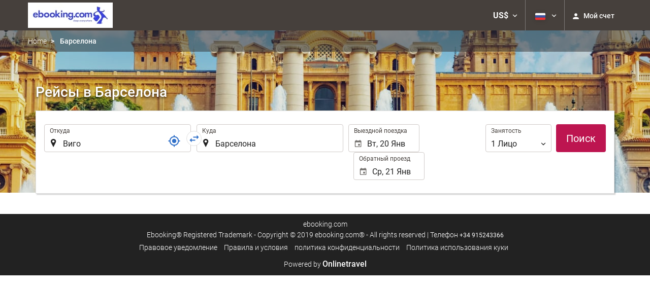

--- FILE ---
content_type: text/html; charset=UTF-8
request_url: https://booking.ebooking.com/ru/%D0%BF%D0%BE%D0%BB%D1%91%D1%82/%D0%BF%D0%BE%D0%BB%D1%91%D1%82%D1%8B-%D0%B2%D0%B8%D0%B3%D0%BE-%D0%B1%D0%B0%D1%80%D1%81%D0%B5%D0%BB%D0%BE%D0%BD%D0%B0/ff32211-32916/?depart_date=2022-12-09&return_date=2022-12-11
body_size: 36694
content:
<!DOCTYPE html>
<!--[if IE 8]><html lang="ru" dir="ltr" class="no-js desktop lt-ie9"> <![endif]-->
<!--[if gt IE 8]><!--> <html lang="ru" dir="ltr" class="no-js desktop"> <!--<![endif]-->
<head>
<meta charset="utf-8"><meta http-equiv="X-UA-Compatible" content="IE=Edge,chrome=1"><title>Рейсы в Барселона | ebooking.com</title><meta name="viewport" content="width=device-width, initial-scale=1.0, interactive-widget=resizes-content"><link href='https://otcdn.com' rel='preconnect' crossorigin="crossorigin"><meta http-equiv="x-dns-prefetch-control" content="on"><link rel="dns-prefetch" href="//otcdn.com"><link rel="dns-prefetch" href="//static.otcdn.com"><link href='https://eur3.otcdn.com/headers/ac/ill_css_magallanes_ltr_s/ill_css_magallanes_ltr_s_983f8f9b98a07821941e377718eb3c99_20251120_121026.css' rel='preload' as="style"><link href='https://booking.ebooking.com/headers/external_components/ccs_s/ccs_s_4b83a995057590a381141c230a795e12_20251030_151242.css' rel='preload' as="style"><link href='https://a.otcdn.com/headers/ilusion/magallanes/dist/svg/sprite/magallanes_general_sprite.svg?v=1748355813' rel='preload' as="fetch" type="image/svg+xml" crossorigin="crossorigin"><link href='https://a.otcdn.com/headers/ilusion/magallanes/dist/svg/sprite/magallanes_flags_sprite.svg?v=1748355813' rel='preload' as="fetch" type="image/svg+xml" crossorigin="crossorigin"><link rel="stylesheet" type="text/css" href="https://eur3.otcdn.com/headers/ac/ill_css_magallanes_ltr_s/ill_css_magallanes_ltr_s_983f8f9b98a07821941e377718eb3c99_20251120_121026.css"><link rel="stylesheet" type="text/css" href="https://booking.ebooking.com/headers/external_components/ccs_s/ccs_s_4b83a995057590a381141c230a795e12_20251030_151242.css">    <script>
        !function(e,n){"object"==typeof exports&&"undefined"!=typeof module?n():"function"==typeof define&&define.amd?define(n):n()}(0,function(){"use strict";function e(e){var n=this.constructor;return this.then(function(t){return n.resolve(e()).then(function(){return t})},function(t){return n.resolve(e()).then(function(){return n.reject(t)})})}function n(){}function t(e){if(!(this instanceof t))throw new TypeError("Promises must be constructed via new");if("function"!=typeof e)throw new TypeError("not a function");this._state=0,this._handled=!1,this._value=undefined,this._deferreds=[],u(e,this)}function o(e,n){for(;3===e._state;)e=e._value;0!==e._state?(e._handled=!0,t._immediateFn(function(){var t=1===e._state?n.onFulfilled:n.onRejected;if(null!==t){var o;try{o=t(e._value)}catch(f){return void i(n.promise,f)}r(n.promise,o)}else(1===e._state?r:i)(n.promise,e._value)})):e._deferreds.push(n)}function r(e,n){try{if(n===e)throw new TypeError("A promise cannot be resolved with itself.");if(n&&("object"==typeof n||"function"==typeof n)){var o=n.then;if(n instanceof t)return e._state=3,e._value=n,void f(e);if("function"==typeof o)return void u(function(e,n){return function(){e.apply(n,arguments)}}(o,n),e)}e._state=1,e._value=n,f(e)}catch(r){i(e,r)}}function i(e,n){e._state=2,e._value=n,f(e)}function f(e){2===e._state&&0===e._deferreds.length&&t._immediateFn(function(){e._handled||t._unhandledRejectionFn(e._value)});for(var n=0,r=e._deferreds.length;r>n;n++)o(e,e._deferreds[n]);e._deferreds=null}function u(e,n){var t=!1;try{e(function(e){t||(t=!0,r(n,e))},function(e){t||(t=!0,i(n,e))})}catch(o){if(t)return;t=!0,i(n,o)}}var c=setTimeout;t.prototype["catch"]=function(e){return this.then(null,e)},t.prototype.then=function(e,t){var r=new this.constructor(n);return o(this,new function(e,n,t){this.onFulfilled="function"==typeof e?e:null,this.onRejected="function"==typeof n?n:null,this.promise=t}(e,t,r)),r},t.prototype["finally"]=e,t.all=function(e){return new t(function(n,t){function o(e,f){try{if(f&&("object"==typeof f||"function"==typeof f)){var u=f.then;if("function"==typeof u)return void u.call(f,function(n){o(e,n)},t)}r[e]=f,0==--i&&n(r)}catch(c){t(c)}}if(!e||"undefined"==typeof e.length)throw new TypeError("Promise.all accepts an array");var r=Array.prototype.slice.call(e);if(0===r.length)return n([]);for(var i=r.length,f=0;r.length>f;f++)o(f,r[f])})},t.resolve=function(e){return e&&"object"==typeof e&&e.constructor===t?e:new t(function(n){n(e)})},t.reject=function(e){return new t(function(n,t){t(e)})},t.race=function(e){return new t(function(n,t){for(var o=0,r=e.length;r>o;o++)e[o].then(n,t)})},t._immediateFn="function"==typeof setImmediate&&function(e){setImmediate(e)}||function(e){c(e,0)},t._unhandledRejectionFn=function(e){void 0!==console&&console&&console.warn("Possible Unhandled Promise Rejection:",e)};var l=function(){if("undefined"!=typeof self)return self;if("undefined"!=typeof window)return window;if("undefined"!=typeof global)return global;throw Error("unable to locate global object")}();"Promise"in l?l.Promise.prototype["finally"]||(l.Promise.prototype["finally"]=e):l.Promise=t});

        /*! modernizr 3.1.0 (Custom Build) | MIT *
 * http://modernizr.com/download/?-audio-csstransforms-flexbox-flexboxlegacy-flexwrap-geolocation-hashchange-history-postmessage-svg-touchevents-video !*/
!function(e,n,t){function o(e,n){return typeof e===n}function r(){var e,n,t,r,a,s,i;for(var c in T){if(e=[],n=T[c],n.name&&(e.push(n.name.toLowerCase()),n.options&&n.options.aliases&&n.options.aliases.length))for(t=0;t<n.options.aliases.length;t++)e.push(n.options.aliases[t].toLowerCase());for(r=o(n.fn,"function")?n.fn():n.fn,a=0;a<e.length;a++)s=e[a],i=s.split("."),1===i.length?Modernizr[i[0]]=r:(!Modernizr[i[0]]||Modernizr[i[0]]instanceof Boolean||(Modernizr[i[0]]=new Boolean(Modernizr[i[0]])),Modernizr[i[0]][i[1]]=r),h.push((r?"":"no-")+i.join("-"))}}function a(e){var n=w.className,t=Modernizr._config.classPrefix||"";if(b&&(n=n.baseVal),Modernizr._config.enableJSClass){var o=new RegExp("(^|\\s)"+t+"no-js(\\s|$)");n=n.replace(o,"$1"+t+"js$2")}Modernizr._config.enableClasses&&(n+=" "+t+e.join(" "+t),b?w.className.baseVal=n:w.className=n)}function s(){return"function"!=typeof n.createElement?n.createElement(arguments[0]):b?n.createElementNS.call(n,"http://www.w3.org/2000/svg",arguments[0]):n.createElement.apply(n,arguments)}function i(e,n){return!!~(""+e).indexOf(n)}function c(){var e=n.body;return e||(e=s(b?"svg":"body"),e.fake=!0),e}function l(e,t,o,r){var a,i,l,d,u="modernizr",f=s("div"),p=c();if(parseInt(o,10))for(;o--;)l=s("div"),l.id=r?r[o]:u+(o+1),f.appendChild(l);return a=s("style"),a.type="text/css",a.id="s"+u,(p.fake?p:f).appendChild(a),p.appendChild(f),a.styleSheet?a.styleSheet.cssText=e:a.appendChild(n.createTextNode(e)),f.id=u,p.fake&&(p.style.background="",p.style.overflow="hidden",d=w.style.overflow,w.style.overflow="hidden",w.appendChild(p)),i=t(f,e),p.fake?(p.parentNode.removeChild(p),w.style.overflow=d,w.offsetHeight):f.parentNode.removeChild(f),!!i}function d(e,n){return function(){return e.apply(n,arguments)}}function u(e,n,t){var r;for(var a in e)if(e[a]in n)return t===!1?e[a]:(r=n[e[a]],o(r,"function")?d(r,t||n):r);return!1}function f(e){return e.replace(/([a-z])-([a-z])/g,function(e,n,t){return n+t.toUpperCase()}).replace(/^-/,"")}function p(e){return e.replace(/([A-Z])/g,function(e,n){return"-"+n.toLowerCase()}).replace(/^ms-/,"-ms-")}function v(n,o){var r=n.length;if("CSS"in e&&"supports"in e.CSS){for(;r--;)if(e.CSS.supports(p(n[r]),o))return!0;return!1}if("CSSSupportsRule"in e){for(var a=[];r--;)a.push("("+p(n[r])+":"+o+")");return a=a.join(" or "),l("@supports ("+a+") { #modernizr { position: absolute; } }",function(e){return"absolute"==getComputedStyle(e,null).position})}return t}function m(e,n,r,a){function c(){d&&(delete z.style,delete z.modElem)}if(a=o(a,"undefined")?!1:a,!o(r,"undefined")){var l=v(e,r);if(!o(l,"undefined"))return l}for(var d,u,p,m,y,g=["modernizr","tspan"];!z.style;)d=!0,z.modElem=s(g.shift()),z.style=z.modElem.style;for(p=e.length,u=0;p>u;u++)if(m=e[u],y=z.style[m],i(m,"-")&&(m=f(m)),z.style[m]!==t){if(a||o(r,"undefined"))return c(),"pfx"==n?m:!0;try{z.style[m]=r}catch(h){}if(z.style[m]!=y)return c(),"pfx"==n?m:!0}return c(),!1}function y(e,n,t,r,a){var s=e.charAt(0).toUpperCase()+e.slice(1),i=(e+" "+_.join(s+" ")+s).split(" ");return o(n,"string")||o(n,"undefined")?m(i,n,r,a):(i=(e+" "+E.join(s+" ")+s).split(" "),u(i,n,t))}function g(e,n,o){return y(e,t,t,n,o)}var h=[],T=[],x={_version:"3.1.0",_config:{classPrefix:"",enableClasses:!0,enableJSClass:!0,usePrefixes:!0},_q:[],on:function(e,n){var t=this;setTimeout(function(){n(t[e])},0)},addTest:function(e,n,t){T.push({name:e,fn:n,options:t})},addAsyncTest:function(e){T.push({name:null,fn:e})}},Modernizr=function(){};Modernizr.prototype=x,Modernizr=new Modernizr,Modernizr.addTest("geolocation","geolocation"in navigator),Modernizr.addTest("history",function(){var n=navigator.userAgent;return-1===n.indexOf("Android 2.")&&-1===n.indexOf("Android 4.0")||-1===n.indexOf("Mobile Safari")||-1!==n.indexOf("Chrome")||-1!==n.indexOf("Windows Phone")?e.history&&"pushState"in e.history:!1}),Modernizr.addTest("postmessage","postMessage"in e),Modernizr.addTest("svg",!!n.createElementNS&&!!n.createElementNS("http://www.w3.org/2000/svg","svg").createSVGRect);var w=n.documentElement,b="svg"===w.nodeName.toLowerCase();Modernizr.addTest("audio",function(){var e=s("audio"),n=!1;try{(n=!!e.canPlayType)&&(n=new Boolean(n),n.ogg=e.canPlayType('audio/ogg; codecs="vorbis"').replace(/^no$/,""),n.mp3=e.canPlayType("audio/mpeg;").replace(/^no$/,""),n.opus=e.canPlayType('audio/ogg; codecs="opus"').replace(/^no$/,""),n.wav=e.canPlayType('audio/wav; codecs="1"').replace(/^no$/,""),n.m4a=(e.canPlayType("audio/x-m4a;")||e.canPlayType("audio/aac;")).replace(/^no$/,""))}catch(t){}return n}),Modernizr.addTest("video",function(){var e=s("video"),n=!1;try{(n=!!e.canPlayType)&&(n=new Boolean(n),n.ogg=e.canPlayType('video/ogg; codecs="theora"').replace(/^no$/,""),n.h264=e.canPlayType('video/mp4; codecs="avc1.42E01E"').replace(/^no$/,""),n.webm=e.canPlayType('video/webm; codecs="vp8, vorbis"').replace(/^no$/,""),n.vp9=e.canPlayType('video/webm; codecs="vp9"').replace(/^no$/,""),n.hls=e.canPlayType('application/x-mpegURL; codecs="avc1.42E01E"').replace(/^no$/,""))}catch(t){}return n});var C=function(e){function t(n,t){var r;return n?(t&&"string"!=typeof t||(t=s(t||"div")),n="on"+n,r=n in t,!r&&o&&(t.setAttribute||(t=s("div")),t.setAttribute(n,""),r="function"==typeof t[n],t[n]!==e&&(t[n]=e),t.removeAttribute(n)),r):!1}var o=!("onblur"in n.documentElement);return t}();x.hasEvent=C,Modernizr.addTest("hashchange",function(){return C("hashchange",e)===!1?!1:n.documentMode===t||n.documentMode>7});var P=x._config.usePrefixes?" -webkit- -moz- -o- -ms- ".split(" "):[];x._prefixes=P;var S="Moz O ms Webkit",_=x._config.usePrefixes?S.split(" "):[];x._cssomPrefixes=_;var E=x._config.usePrefixes?S.toLowerCase().split(" "):[];x._domPrefixes=E;var A=x.testStyles=l;Modernizr.addTest("touchevents",function(){var t;if("ontouchstart"in e||e.DocumentTouch&&n instanceof DocumentTouch)t=!0;else{var o=["@media (",P.join("touch-enabled),("),"heartz",")","{#modernizr{top:9px;position:absolute}}"].join("");A(o,function(e){t=9===e.offsetTop})}return t});var $={elem:s("modernizr")};Modernizr._q.push(function(){delete $.elem});var z={style:$.elem.style};Modernizr._q.unshift(function(){delete z.style}),x.testAllProps=y,x.testAllProps=g,Modernizr.addTest("flexboxlegacy",g("boxDirection","reverse",!0)),Modernizr.addTest("flexbox",g("flexBasis","1px",!0)),Modernizr.addTest("flexwrap",g("flexWrap","wrap",!0)),Modernizr.addTest("csstransforms",function(){return-1===navigator.userAgent.indexOf("Android 2.")&&g("transform","scale(1)",!0)}),r(),a(h),delete x.addTest,delete x.addAsyncTest;for(var N=0;N<Modernizr._q.length;N++)Modernizr._q[N]();e.Modernizr=Modernizr}(window,document);

    </script>
<link rel="preload" href="https://eur3.otcdn.com/headers/ilusion/fonts/roboto/v18/roboto-v18-cyrillic_latin-300.woff2" as="font" type="font/woff2" crossorigin><link rel="preload" href="https://eur2.otcdn.com/headers/ilusion/fonts/roboto/v18/roboto-v18-cyrillic_latin-regular.woff2" as="font" type="font/woff2" crossorigin><link rel="preload" href="https://eur3.otcdn.com/headers/ilusion/fonts/roboto/v18/roboto-v18-cyrillic_latin-500.woff2" as="font" type="font/woff2" crossorigin><link rel="preload" href="https://eur3.otcdn.com/headers/ilusion/fonts/roboto/v18/roboto-v18-cyrillic_latin-700.woff2" as="font" type="font/woff2" crossorigin><style>@font-face {font-family: 'Roboto';font-style: normal;font-weight: 300;src: local('Roboto Light'), local('Roboto-Light'),url('https://eur3.otcdn.com/headers/ilusion/fonts/roboto/v18/roboto-v18-cyrillic_latin-300.woff2') format('woff2'),url('https://eur3.otcdn.com/headers/ilusion/fonts/roboto/v18/roboto-v18-cyrillic_latin-300.woff') format('woff');    font-display: swap;}@font-face {font-family: 'Roboto';font-style: normal;font-weight: 400;src: local('Roboto'), local('Roboto-Regular'),url('https://eur2.otcdn.com/headers/ilusion/fonts/roboto/v18/roboto-v18-cyrillic_latin-regular.woff2') format('woff2'),url('https://eur2.otcdn.com/headers/ilusion/fonts/roboto/v18/roboto-v18-cyrillic_latin-regular.woff') format('woff');    font-display: swap;}@font-face {font-family: 'Roboto';font-style: normal;font-weight: 500;src: local('Roboto Medium'), local('Roboto-Medium'),url('https://eur3.otcdn.com/headers/ilusion/fonts/roboto/v18/roboto-v18-cyrillic_latin-500.woff2') format('woff2'),url('https://eur3.otcdn.com/headers/ilusion/fonts/roboto/v18/roboto-v18-cyrillic_latin-500.woff') format('woff');    font-display: swap;}@font-face {font-family: 'Roboto';font-style: normal;font-weight: 700;src: local('Roboto Bold'), local('Roboto-Bold'),url('https://eur3.otcdn.com/headers/ilusion/fonts/roboto/v18/roboto-v18-cyrillic_latin-700.woff2') format('woff2'),url('https://eur3.otcdn.com/headers/ilusion/fonts/roboto/v18/roboto-v18-cyrillic_latin-700.woff') format('woff');    font-display: swap;}</style>
        <script type="text/javascript">
        (function(){if(window.document.documentElement.className.indexOf("fonts-loaded")>-1){return;}
if(document.fonts&&document.fonts.load&&window.Promise){var promises=[];promises.push(document.fonts.load("300 10pt Roboto"));promises.push(document.fonts.load("400 10pt Roboto"));promises.push(document.fonts.load("500 10pt Roboto"));promises.push(document.fonts.load("700 10pt Roboto"));window.Promise.all(promises).then(function(){document.documentElement.className+=" fonts-loaded";},function(){window.document.documentElement.className+=" fonts-unavailable";});}}());    </script>


    
<link type="text/css" rel="stylesheet/less" href="/headers/widgets/search/radiobuttongroupwidget/css/radiobuttongroupwidget_ssm.less">
<link type="text/css" rel="stylesheet/less" href="/headers/widgets/search/locationwidget/css/locationwidget_ssm.less">
<link type="text/css" rel="stylesheet/less" href="/headers/widgets/search/journeylocationwidget/css/journeylocationwidget_ssm.less">
<link type="text/css" rel="stylesheet/less" href="/headers/widgets/search/journeylocationanddatescrollwidget/css/journeylocationanddatescrollwidget_ssm.less">
<link type="text/css" rel="stylesheet/less" href="/headers/widgets/transport/multiplesjourneylocationanddatewidget/css/multiplesjourneylocationanddatewidget_ssm.less">
<link type="text/css" rel="stylesheet/less" href="/headers/widgets/transport/search/transportflightsearcherwidget/css/transportflightsearcherwidget_ssm.less">
<link type="text/css" rel="stylesheet/less" href="/headers/ilusion/magallanes/dist/css/magallanes.less?v=2">
<script src="https://eur4.otcdn.com/headers/ac/illmagallanes_sp/illmagallanes_sp_b6ef3e24a71d97ff68d7c6c77123e4e8_20250623_111014.js"></script><script src="https://eur4.otcdn.com/headers/components/compiled/prod/es5/babel-polyfill.js?v=1748355805" nomodule="nomodule"></script><script src="https://eur2.otcdn.com/headers/components/compiled/prod/es5/webcomponents/webcomponents-loader.js?v=1748355805" nomodule="nomodule"></script><script src="https://eur2.otcdn.com/headers/common/js/less/less-1.6.0.min.js?v=1748355805"></script><link rel="shortcut icon" href="https://c.otcdn.com/imglib/ssm/favicon8830.png?v=1726817108"><link hreflang="en-GB" type="text/html" title="Английский (Соединённое Королевство)" rel="alternate" href="https://booking.ebooking.com/en/flight/flights-vigo-barcelona/ff32211-32916/"><link hreflang="es" type="text/html" title="Испанский" rel="alternate" href="https://booking.ebooking.com/es/vuelo/vuelos-vigo-barcelona/ff32211-32916/"><link hreflang="x-default" type="text/html" title="" rel="alternate" href="https://booking.ebooking.com/es/vuelo/vuelos-vigo-barcelona/ff32211-32916/"><link hreflang="fr" type="text/html" title="Французский язык" rel="alternate" href="https://booking.ebooking.com/fr/vol/vols-vigo-barcelone/ff32211-32916/"><link hreflang="de" type="text/html" title="Немецкий язык" rel="alternate" href="https://booking.ebooking.com/de/flug/fluge-vigo-barcelona/ff32211-32916/"><link hreflang="it" type="text/html" title="Итальянский язык" rel="alternate" href="https://booking.ebooking.com/it/volo/voli-vigo-barcellona/ff32211-32916/"><link hreflang="pt-PT" type="text/html" title="Португальский язык (Португалия)" rel="alternate" href="https://booking.ebooking.com/pt/voo/voos-vigo-barcelona/ff32211-32916/"><link hreflang="ca" type="text/html" title="Каталанский" rel="alternate" href="https://booking.ebooking.com/cat/vol/vols-vigo-barcelona/ff32211-32916/"><link hreflang="nl" type="text/html" title="Нидерландский язык" rel="alternate" href="https://booking.ebooking.com/nl/vlucht/vluchten-vigo-barcelona/ff32211-32916/"><link hreflang="ar" type="text/html" title="Арабский язык" rel="alternate" href="https://booking.ebooking.com/ar/%D8%B1%D8%AD%D9%84%D8%A9-%D8%A7%D9%84%D8%B7%D9%8A%D8%B1%D8%A7%D9%86/%D8%B1%D8%AD%D9%84%D8%A7%D8%AA-%D8%B7%D9%8A%D8%B1%D8%A7%D9%86-%D8%A8%D9%8A%D8%AC%D9%88-%D8%A8%D8%B1%D8%B4%D9%84%D9%88%D9%86%D8%A9/ff32211-32916/"><link hreflang="da" type="text/html" title="Датский язык" rel="alternate" href="https://booking.ebooking.com/da/fly/fly-vigo-barcelona/ff32211-32916/"><link hreflang="zh-Hans" type="text/html" title="" rel="alternate" href="https://booking.ebooking.com/zh/%E8%88%AA%E7%8F%AD/%E8%88%AA%E7%8F%AD-%E7%B6%AD%E6%88%88-%E5%B7%B4%E5%A1%9E%E7%BD%97%E9%82%A3/ff32211-32916/"><link hreflang="zh-Hant" type="text/html" title="" rel="alternate" href="https://booking.ebooking.com/zt/%E8%88%AA%E7%8F%AD/%E8%88%AA%E7%8F%AD-vigo-%E5%B7%B4%E5%A1%9E%E7%BD%97%E9%82%A3/ff32211-32916/"><link hreflang="ko" type="text/html" title="Корейский" rel="alternate" href="https://booking.ebooking.com/ko/%EB%B9%84%ED%96%89%ED%8E%B8/%ED%95%AD%EA%B3%B5%ED%8E%B8-%EB%B9%84%EA%B3%A0-%EB%B0%94%EB%A5%B4%EC%85%80%EB%A1%9C%EB%82%98/ff32211-32916/"><link hreflang="he" type="text/html" title="Иврит" rel="alternate" href="https://booking.ebooking.com/he/%D7%98%D7%99%D7%A1%D7%94/%D7%98%D7%99%D7%A1%D7%95%D7%AA-%D7%95%D7%99%D7%92%D7%95-%D7%91%D7%A8%D7%A6%D7%9C%D7%95%D7%A0%D7%94/ff32211-32916/"><link hreflang="ja" type="text/html" title="Японский язык" rel="alternate" href="https://booking.ebooking.com/ja/%E3%83%95%E3%83%A9%E3%82%A4%E3%83%88/%E3%83%95%E3%83%A9%E3%82%A4%E3%83%88-%E3%83%93%E3%83%BC%E3%82%B4-%E3%83%90%E3%83%AB%E3%82%BB%E3%83%AD%E3%83%8A/ff32211-32916/"><link hreflang="ru" type="text/html" title="Русский" rel="alternate" href="https://booking.ebooking.com/ru/%D0%BF%D0%BE%D0%BB%D1%91%D1%82/%D0%BF%D0%BE%D0%BB%D1%91%D1%82%D1%8B-%D0%B2%D0%B8%D0%B3%D0%BE-%D0%B1%D0%B0%D1%80%D1%81%D0%B5%D0%BB%D0%BE%D0%BD%D0%B0/ff32211-32916/"><link hreflang="pl" type="text/html" title="Польский язык" rel="alternate" href="https://booking.ebooking.com/pl/lot/loty-vigo-barcelona/ff32211-32916/"><link hreflang="sv" type="text/html" title="Шведский язык" rel="alternate" href="https://booking.ebooking.com/se/flyg/flyg-vigo-barcelona/ff32211-32916/"><link hreflang="ro" type="text/html" title="Румынский" rel="alternate" href="https://booking.ebooking.com/ro/zbor/zboruri-vigo-barcelona/ff32211-32916/"><link hreflang="hu" type="text/html" title="Венгерский" rel="alternate" href="https://booking.ebooking.com/hu/jarat/repul%C5%91jegyek-vigo-barcelona/ff32211-32916/"><link hreflang="pt-BR" type="text/html" title="Португальский язык (Бразилия)" rel="alternate" href="https://booking.ebooking.com/br/voo/voos-vigo-barcelona/ff32211-32916/"><link hreflang="fa" type="text/html" title="Persian" rel="alternate" href="https://booking.ebooking.com/fa/%D9%BE%D8%B1%D9%88%D8%A7%D8%B2/%D9%BE%D8%B1%D9%88%D8%A7%D8%B2%D9%87%D8%A7-vigo-%D8%A8%D8%A7%D8%B1%D8%B3%D9%84%D9%88%D9%86/ff32211-32916/"><link hreflang="es-AR" type="text/html" title="Испанский (Аргентина)" rel="alternate" href="https://booking.ebooking.com/arg/vuelo/vuelos-vigo-barcelona/ff32211-32916/"><link hreflang="es-CL" type="text/html" title="" rel="alternate" href="https://booking.ebooking.com/cl/vuelo/vuelos-vigo-barcelona/ff32211-32916/"><link hreflang="es-CO" type="text/html" title="Испанский (Колумбия)" rel="alternate" href="https://booking.ebooking.com/co/vuelo/vuelos-vigo-barcelona/ff32211-32916/"><link hreflang="es-EC" type="text/html" title="" rel="alternate" href="https://booking.ebooking.com/ec/vuelo/vuelos-vigo-barcelona/ff32211-32916/"><link hreflang="fi" type="text/html" title="Финский" rel="alternate" href="https://booking.ebooking.com/fi/lento/lennot-vigo-barcelona/ff32211-32916/"><link hreflang="es-MX" type="text/html" title="Испанский (Мексика)" rel="alternate" href="https://booking.ebooking.com/mx/vuelo/vuelos-vigo-barcelona/ff32211-32916/"><link hreflang="nb-NO" type="text/html" title="" rel="alternate" href="https://booking.ebooking.com/no/flygning/fly-vigo-barcelona/ff32211-32916/"><link hreflang="es-PE" type="text/html" title="" rel="alternate" href="https://booking.ebooking.com/pe/vuelo/vuelos-vigo-barcelona/ff32211-32916/"><link hreflang="tr" type="text/html" title="Турецкий" rel="alternate" href="https://booking.ebooking.com/tr/ucu%C5%9F/ucu%C5%9Flar-vigo-barselona/ff32211-32916/"><link hreflang="en-US" type="text/html" title="" rel="alternate" href="https://booking.ebooking.com/us/flight/flights-vigo-barcelona/ff32211-32916/"><meta name="theme-color" content="#ffffff"><meta name="msapplication-navbutton-color" content="#ffffff"><meta name="apple-mobile-web-app-status-bar-style" content="#ffffff"><meta name="google-site-verification" content="m4RrhMxuHLuOz9I8zxkHAop9H_vDQf65R9GmRWQXx6k"><meta name="robots" content="noindex,follow"><meta name="description" content="Compara los precios de vuelos y compra los billetes de avi&oacute;n m&aacute;s econ&oacute;micos con aerol&iacute;neas low cost y tradicionales. Reserva las mejores en Vuelos + Hotel ofertas en ebooking.com."><!--- GTM HEAD BEGIN -->
                        <!-- Google Tag Manager -->
                                            <script type="text/plain" data-managed="ConsentManager" class=" cmplazyload" data-cmp-purpose="c51">
                            (function(w,d,s,l,i){w[l]=w[l]||[];w[l].push({'gtm.start':
                                new Date().getTime(),event:'gtm.js'});var f=d.getElementsByTagName(s)[0],
                                j=d.createElement(s),dl=l!='dataLayer'?'&l='+l:'';j.async=true;j["defer"]=true;j.src=
                                '//www.googletagmanager.com/gtm.js?id='+i+dl;f.parentNode.insertBefore(j,f);
                            })(window,document,'script','dataLayer','GTM-TJZZCHD');</script>
            <!-- End Google Tag Manager -->
        

                    <script>
                window.dataLayer = window.dataLayer || [];
                window.dataLayerConsentComplete = window.dataLayerConsentComplete || [];

                            </script>
        
        <script>
            window.dataLayer = window.dataLayer || [];
            window.dataLayerConsentComplete = window.dataLayerConsentComplete || [];
                                            dataLayerConsentComplete = {"pageCategory":610,"pageLanguage":"ru","brand":23169,"domain":"booking.ebooking.com","ssm":"ebooking.com","event":"ga_paginavista"};
                if ((typeof window.dataLayerConsentComplete == 'object') && (window.dataLayerConsentComplete.length != '')) {
                    dataLayer.push(window.dataLayerConsentComplete);
                    window.dataLayerConsentComplete = [];
                }

                                var user_lang = navigator.language || navigator.userLanguage;
                if (user_lang) {
                    dataLayer.push({userLanguage: user_lang});
                }
                                    </script>

            <!--- GTM HEAD END -->

<!--- GOOGLE ANALYTICS BEGIN -->
        <script type="text/plain" data-managed="ConsentManager" class=" cmplazyload" data-cmp-purpose="c54,c51">

var _gaq = _gaq || [];
_gaq.push(['_setAccount', 'UA-1889273-10']);
_gaq.push(['_setDomainName', 'none']);
_gaq.push(['_trackPageview', '/Others']);
_gaq.push(['_setCustomVar', 1, 'section', 'Others', 3]);
_gaq.push(['_setCustomVar', 2, 'service', '', 3]);

(function () {
    var ga = document.createElement('script');
    ga.type = 'text/javascript';
    ga.async = true;
    ga.src = ('https:' == document.location.protocol ? 'https://ssl' : 'http://www') + '.google-analytics.com/ga.js';
    var s = document.getElementsByTagName('script')[0];
    s.parentNode.insertBefore(ga, s);
})();
</script>


<!--- GOOGLE ANALYTICS END -->

<script>
    window.dataLayer = window.dataLayer || [];
</script>

<!-- cmp wl -->
<script type="text/javascript" data-cmp-ab="1">window.cmp_customlanguages = [{"l":"JA","i":"jp","r":0,"t":"JA"},{"l":"KO","i":"kr","r":0,"t":"KO"},{"l":"AR","i":"xy","r":1,"t":"AR"},{"l":"HE","i":"xy","r":1,"t":"HE"},{"l":"CA","i":"xy","r":0,"t":"CA"},{"l":"TR","i":"tr","r":0,"t":"TR"},{"l":"FA","i":"xy","r":1,"t":"FA"}];</script>
<script>if(!("gdprAppliesGlobally" in window)){window.gdprAppliesGlobally=true}if(!("cmp_id" in window)||window.cmp_id<1){window.cmp_id=0}if(!("cmp_cdid" in window)){window.cmp_cdid="143600"}if(!("cmp_params" in window)){window.cmp_params=""}if(!("cmp_host" in window)){window.cmp_host="c.delivery.consentmanager.net"}if(!("cmp_cdn" in window)){window.cmp_cdn="cdn.consentmanager.net"}if(!("cmp_proto" in window)){window.cmp_proto="https:"}if(!("cmp_codesrc" in window)){window.cmp_codesrc="1"}window.cmp_getsupportedLangs=function(){var b=["DE","EN","FR","IT","NO","DA","FI","ES","PT","RO","BG","ET","EL","GA","HR","LV","LT","MT","NL","PL","SV","SK","SL","CS","HU","RU","SR","ZH","TR","UK","AR","BS"];if("cmp_customlanguages" in window){for(var a=0;a<window.cmp_customlanguages.length;a++){b.push(window.cmp_customlanguages[a].l.toUpperCase())}}return b};window.cmp_getRTLLangs=function(){var a=["AR"];if("cmp_customlanguages" in window){for(var b=0;b<window.cmp_customlanguages.length;b++){if("r" in window.cmp_customlanguages[b]&&window.cmp_customlanguages[b].r){a.push(window.cmp_customlanguages[b].l)}}}return a};window.cmp_getlang=function(a){if(typeof(a)!="boolean"){a=true}if(a&&typeof(cmp_getlang.usedlang)=="string"&&cmp_getlang.usedlang!==""){return cmp_getlang.usedlang}return window.cmp_getlangs()[0]};window.cmp_extractlang=function(a){if(a.indexOf("cmplang=")!=-1){a=a.substr(a.indexOf("cmplang=")+8,2).toUpperCase();if(a.indexOf("&")!=-1){a=a.substr(0,a.indexOf("&"))}}else{a=""}return a};window.cmp_getlangs=function(){var g=window.cmp_getsupportedLangs();var c=[];var f=location.hash;var e=location.search;var j="cmp_params" in window?window.cmp_params:"";var a="languages" in navigator?navigator.languages:[];if(cmp_extractlang(f)!=""){c.push(cmp_extractlang(f))}else{if(cmp_extractlang(e)!=""){c.push(cmp_extractlang(e))}else{if(cmp_extractlang(j)!=""){c.push(cmp_extractlang(j))}else{if("cmp_setlang" in window&&window.cmp_setlang!=""){c.push(window.cmp_setlang.toUpperCase())}else{if("cmp_langdetect" in window&&window.cmp_langdetect==1){c.push(window.cmp_getPageLang())}else{if(a.length>0){for(var d=0;d<a.length;d++){c.push(a[d])}}if("language" in navigator){c.push(navigator.language)}if("userLanguage" in navigator){c.push(navigator.userLanguage)}}}}}}var h=[];for(var d=0;d<c.length;d++){var b=c[d].toUpperCase();if(b.length<2){continue}if(g.indexOf(b)!=-1){h.push(b)}else{if(b.indexOf("-")!=-1){b=b.substr(0,2)}if(g.indexOf(b)!=-1){h.push(b)}}}if(h.length==0&&typeof(cmp_getlang.defaultlang)=="string"&&cmp_getlang.defaultlang!==""){return[cmp_getlang.defaultlang.toUpperCase()]}else{return h.length>0?h:["EN"]}};window.cmp_getPageLangs=function(){var a=window.cmp_getXMLLang();if(a!=""){a=[a.toUpperCase()]}else{a=[]}a=a.concat(window.cmp_getLangsFromURL());return a.length>0?a:["EN"]};window.cmp_getPageLang=function(){var a=window.cmp_getPageLangs();return a.length>0?a[0]:""};window.cmp_getLangsFromURL=function(){var c=window.cmp_getsupportedLangs();var b=location;var m="toUpperCase";var g=b.hostname[m]()+".";var a=b.pathname[m]()+"/";var f=[];for(var e=0;e<c.length;e++){var j=a.substring(0,c[e].length+1);if(g.substring(0,c[e].length+1)==c[e]+"."){f.push(c[e][m]())}else{if(c[e].length==5){var k=c[e].substring(3,5)+"-"+c[e].substring(0,2);if(g.substring(0,k.length+1)==k+"."){f.push(c[e][m]())}}else{if(j==c[e]+"/"||j=="/"+c[e]){f.push(c[e][m]())}else{if(j==c[e].replace("-","/")+"/"||j=="/"+c[e].replace("-","/")){f.push(c[e][m]())}else{if(c[e].length==5){var k=c[e].substring(3,5)+"-"+c[e].substring(0,2);var h=a.substring(0,k.length+1);if(h==k+"/"||h==k.replace("-","/")+"/"){f.push(c[e][m]())}}}}}}}return f};window.cmp_getXMLLang=function(){var c=document.getElementsByTagName("html");if(c.length>0){var c=c[0]}else{c=document.documentElement}if(c&&c.getAttribute){var a=c.getAttribute("xml:lang");if(typeof(a)!="string"||a==""){a=c.getAttribute("lang")}if(typeof(a)=="string"&&a!=""){var b=window.cmp_getsupportedLangs();return b.indexOf(a.toUpperCase())!=-1||b.indexOf(a.substr(0,2).toUpperCase())!=-1?a:""}else{return""}}};(function(){var B=document;var C=B.getElementsByTagName;var o=window;var t="";var h="";var k="";var D=function(e){var i="cmp_"+e;e="cmp"+e+"=";var d="";var l=e.length;var G=location;var H=G.hash;var w=G.search;var u=H.indexOf(e);var F=w.indexOf(e);if(u!=-1){d=H.substring(u+l,9999)}else{if(F!=-1){d=w.substring(F+l,9999)}else{return i in o&&typeof(o[i])!=="function"?o[i]:""}}var E=d.indexOf("&");if(E!=-1){d=d.substring(0,E)}return d};var j=D("lang");if(j!=""){t=j;k=t}else{if("cmp_getlang" in o){t=o.cmp_getlang().toLowerCase();h=o.cmp_getlangs().slice(0,3).join("_");k=o.cmp_getPageLangs().slice(0,3).join("_");if("cmp_customlanguages" in o){var m=o.cmp_customlanguages;for(var x=0;x<m.length;x++){var a=m[x].l.toLowerCase();if(a==t){t="en"}}}}}var q=("cmp_proto" in o)?o.cmp_proto:"https:";if(q!="http:"&&q!="https:"){q="https:"}var n=("cmp_ref" in o)?o.cmp_ref:location.href;if(n.length>300){n=n.substring(0,300)}var z=function(d){var I=B.createElement("script");I.setAttribute("data-cmp-ab","1");I.type="text/javascript";I.async=true;I.src=d;var H=["body","div","span","script","head"];var w="currentScript";var F="parentElement";var l="appendChild";var G="body";if(B[w]&&B[w][F]){B[w][F][l](I)}else{if(B[G]){B[G][l](I)}else{for(var u=0;u<H.length;u++){var E=C(H[u]);if(E.length>0){E[0][l](I);break}}}}};var b=D("design");var c=D("regulationkey");var y=D("gppkey");var s=D("att");var f=o.encodeURIComponent;var g=false;try{g=B.cookie.length>0}catch(A){g=false}var p=q+"//"+o.cmp_host+"/delivery/cmp.php?";p+=("cmp_id" in o&&o.cmp_id>0?"id="+o.cmp_id:"")+("cmp_cdid" in o?"&cdid="+o.cmp_cdid:"")+"&h="+f(n);p+=(b!=""?"&cmpdesign="+f(b):"")+(c!=""?"&cmpregulationkey="+f(c):"")+(y!=""?"&cmpgppkey="+f(y):"");p+=(s!=""?"&cmpatt="+f(s):"")+("cmp_params" in o?"&"+o.cmp_params:"")+(g?"&__cmpfcc=1":"");z(p+"&l="+f(t)+"&ls="+f(h)+"&lp="+f(k)+"&o="+(new Date()).getTime());var r="js";var v=D("debugunminimized")!=""?"":".min";if(D("debugcoverage")=="1"){r="instrumented";v=""}if(D("debugtest")=="1"){r="jstests";v=""}z(q+"//"+o.cmp_cdn+"/delivery/"+r+"/cmp_final"+v+".js")})();window.cmp_addFrame=function(b){if(!window.frames[b]){if(document.body){var a=document.createElement("iframe");a.style.cssText="display:none";if("cmp_cdn" in window&&"cmp_ultrablocking" in window&&window.cmp_ultrablocking>0){a.src="//"+window.cmp_cdn+"/delivery/empty.html"}a.name=b;a.setAttribute("title","Intentionally hidden, please ignore");a.setAttribute("role","none");a.setAttribute("tabindex","-1");document.body.appendChild(a)}else{window.setTimeout(window.cmp_addFrame,10,b)}}};window.cmp_rc=function(c,b){var l="";try{l=document.cookie}catch(h){l=""}var j="";var f=0;var g=false;while(l!=""&&f<100){f++;while(l.substr(0,1)==" "){l=l.substr(1,l.length)}var k=l.substring(0,l.indexOf("="));if(l.indexOf(";")!=-1){var m=l.substring(l.indexOf("=")+1,l.indexOf(";"))}else{var m=l.substr(l.indexOf("=")+1,l.length)}if(c==k){j=m;g=true}var d=l.indexOf(";")+1;if(d==0){d=l.length}l=l.substring(d,l.length)}if(!g&&typeof(b)=="string"){j=b}return(j)};window.cmp_stub=function(){var a=arguments;__cmp.a=__cmp.a||[];if(!a.length){return __cmp.a}else{if(a[0]==="ping"){if(a[1]===2){a[2]({gdprApplies:gdprAppliesGlobally,cmpLoaded:false,cmpStatus:"stub",displayStatus:"hidden",apiVersion:"2.2",cmpId:31},true)}else{a[2](false,true)}}else{if(a[0]==="getUSPData"){a[2]({version:1,uspString:window.cmp_rc("__cmpccpausps","1---")},true)}else{if(a[0]==="getTCData"){__cmp.a.push([].slice.apply(a))}else{if(a[0]==="addEventListener"||a[0]==="removeEventListener"){__cmp.a.push([].slice.apply(a))}else{if(a.length==4&&a[3]===false){a[2]({},false)}else{__cmp.a.push([].slice.apply(a))}}}}}}};window.cmp_gpp_ping=function(){return{gppVersion:"1.1",cmpStatus:"stub",cmpDisplayStatus:"hidden",signalStatus:"not ready",supportedAPIs:["2:tcfeuv2","5:tcfcav1","7:usnat","8:usca","9:usva","10:usco","11:usut","12:usct"],cmpId:31,sectionList:[],applicableSections:[0],gppString:"",parsedSections:{}}};window.cmp_dsastub=function(){var a=arguments;a[0]="dsa."+a[0];window.cmp_gppstub(a)};window.cmp_gppstub=function(){var c=arguments;__gpp.q=__gpp.q||[];if(!c.length){return __gpp.q}var h=c[0];var g=c.length>1?c[1]:null;var f=c.length>2?c[2]:null;var a=null;var j=false;if(h==="ping"){a=window.cmp_gpp_ping();j=true}else{if(h==="addEventListener"){__gpp.e=__gpp.e||[];if(!("lastId" in __gpp)){__gpp.lastId=0}__gpp.lastId++;var d=__gpp.lastId;__gpp.e.push({id:d,callback:g});a={eventName:"listenerRegistered",listenerId:d,data:true,pingData:window.cmp_gpp_ping()};j=true}else{if(h==="removeEventListener"){__gpp.e=__gpp.e||[];a=false;for(var e=0;e<__gpp.e.length;e++){if(__gpp.e[e].id==f){__gpp.e[e].splice(e,1);a=true;break}}j=true}else{__gpp.q.push([].slice.apply(c))}}}if(a!==null&&typeof(g)==="function"){g(a,j)}};window.cmp_msghandler=function(d){var a=typeof d.data==="string";try{var c=a?JSON.parse(d.data):d.data}catch(f){var c=null}if(typeof(c)==="object"&&c!==null&&"__cmpCall" in c){var b=c.__cmpCall;window.__cmp(b.command,b.parameter,function(h,g){var e={__cmpReturn:{returnValue:h,success:g,callId:b.callId}};d.source.postMessage(a?JSON.stringify(e):e,"*")})}if(typeof(c)==="object"&&c!==null&&"__uspapiCall" in c){var b=c.__uspapiCall;window.__uspapi(b.command,b.version,function(h,g){var e={__uspapiReturn:{returnValue:h,success:g,callId:b.callId}};d.source.postMessage(a?JSON.stringify(e):e,"*")})}if(typeof(c)==="object"&&c!==null&&"__tcfapiCall" in c){var b=c.__tcfapiCall;window.__tcfapi(b.command,b.version,function(h,g){var e={__tcfapiReturn:{returnValue:h,success:g,callId:b.callId}};d.source.postMessage(a?JSON.stringify(e):e,"*")},b.parameter)}if(typeof(c)==="object"&&c!==null&&"__gppCall" in c){var b=c.__gppCall;window.__gpp(b.command,function(h,g){var e={__gppReturn:{returnValue:h,success:g,callId:b.callId}};d.source.postMessage(a?JSON.stringify(e):e,"*")},"parameter" in b?b.parameter:null,"version" in b?b.version:1)}if(typeof(c)==="object"&&c!==null&&"__dsaCall" in c){var b=c.__dsaCall;window.__dsa(b.command,function(h,g){var e={__dsaReturn:{returnValue:h,success:g,callId:b.callId}};d.source.postMessage(a?JSON.stringify(e):e,"*")},"parameter" in b?b.parameter:null,"version" in b?b.version:1)}};window.cmp_setStub=function(a){if(!(a in window)||(typeof(window[a])!=="function"&&typeof(window[a])!=="object"&&(typeof(window[a])==="undefined"||window[a]!==null))){window[a]=window.cmp_stub;window[a].msgHandler=window.cmp_msghandler;window.addEventListener("message",window.cmp_msghandler,false)}};window.cmp_setGppStub=function(a){if(!(a in window)||(typeof(window[a])!=="function"&&typeof(window[a])!=="object"&&(typeof(window[a])==="undefined"||window[a]!==null))){window[a]=window.cmp_gppstub;window[a].msgHandler=window.cmp_msghandler;window.addEventListener("message",window.cmp_msghandler,false)}};if(!("cmp_noiframepixel" in window)){window.cmp_addFrame("__cmpLocator")}if((!("cmp_disableusp" in window)||!window.cmp_disableusp)&&!("cmp_noiframepixel" in window)){window.cmp_addFrame("__uspapiLocator")}if((!("cmp_disabletcf" in window)||!window.cmp_disabletcf)&&!("cmp_noiframepixel" in window)){window.cmp_addFrame("__tcfapiLocator")}if((!("cmp_disablegpp" in window)||!window.cmp_disablegpp)&&!("cmp_noiframepixel" in window)){window.cmp_addFrame("__gppLocator")}if((!("cmp_disabledsa" in window)||!window.cmp_disabledsa)&&!("cmp_noiframepixel" in window)){window.cmp_addFrame("__dsaLocator")}window.cmp_setStub("__cmp");if(!("cmp_disabletcf" in window)||!window.cmp_disabletcf){window.cmp_setStub("__tcfapi")}if(!("cmp_disableusp" in window)||!window.cmp_disableusp){window.cmp_setStub("__uspapi")}if(!("cmp_disablegpp" in window)||!window.cmp_disablegpp){window.cmp_setGppStub("__gpp")}if(!("cmp_disabledsa" in window)||!window.cmp_disabledsa){window.cmp_setGppStub("__dsa")};</script>
<script>window.cmp_privacyurl = 'https://booking.ebooking.com/ru/conditions/all-general/';window.cmp_setlang = "RU";</script></head>
<body>
<!--- GTM BODY BEGIN -->
        <noscript><iframe src="https://www.googletagmanager.com/ns.html?id=GTM-TJZZCHD"
                  height="0" width="0" style="display:none;visibility:hidden"></iframe></noscript>
        <!--- GTM BODY END -->

<script>
(function(w){var xhr=[];xhr[0]=new XMLHttpRequest();xhr[0].open("GET","https://a.otcdn.com/headers/ilusion/magallanes/dist/svg/sprite/magallanes_general_sprite.svg?v=1748355813",true);xhr[0].onload=function(){var div=document.createElement("div");div.innerHTML=xhr[0].responseText;div.width='0';div.height='0';div.style.width='0';div.style.height='0';div.style.position='absolute';div.style.overflow='hidden';w.document.body.insertBefore(div,document.body.childNodes[0]);};xhr[0].send();xhr[1]=new XMLHttpRequest();xhr[1].open("GET","https://a.otcdn.com/headers/ilusion/magallanes/dist/svg/sprite/magallanes_flags_sprite.svg?v=1748355813",true);xhr[1].onload=function(){var div=document.createElement("div");div.innerHTML=xhr[1].responseText;div.width='0';div.height='0';div.style.width='0';div.style.height='0';div.style.position='absolute';div.style.overflow='hidden';w.document.body.insertBefore(div,document.body.childNodes[0]);};xhr[1].send();}(this));</script>
<!--[if lt IE 10]>
<style>
	.alert-deprecated{position:absolute;left:25%; top:13%;width:50%; z-index:10000}
	.alert-deprecated button{padding:0 30px}
</style>
<div class="alert alert-deprecated alert-warning alert-dismissible" role="alert">
    <button type="button" class="close" data-dismiss="alert" aria-label="Close"><span aria-hidden="true">&times;</span></button>
    <a href="http://browsehappy.com/" class="alert-link" target="_blank" rel="nofollow">Вы используете устаревший браузер. Пожалуйста, обновите его, чтобы вам было удобнее.</a>
</div>
<![endif]-->

    <script type="text/javascript">
        (function (less) {
            try {
                if (typeof less !== 'undefined') {
                    less.modifyVars({
                        "@colorMain": "#3740e9",
                        "@colorSecondary": "#3740e9",
                        "@navbarColor": "#ffffff",
                        "@navbarTextColor": "#3c4ef7"
                    });
                }
            } catch (e) {
            }
        })(less);
    </script>
    

                                

        <header>
            <div class="navbar header-top-nav generic-header">
                <div class="container-limited">
                                    <div class="navbar-header">
                                                    <a title="ebooking.com" href="https://www.ebooking.com" class="navbar-brand">
                                <img src="https://static.otcdn.com/imglib/ssm/navbar8830.jpeg?v=1726817108"
                                     alt="ebooking.com"/>
                            </a>
                                            </div>
                    <ul class="nav navbar-nav navbar-right hidden-xs">
                                                                        
                                                <li class="dropdown currency_selector" id="currency_list_options">
    <button type="button" class="dropdown-toggle" data-toggle="dropdown" role="button" aria-haspopup="true"
            aria-expanded="false" aria-label="Выберите валюту">
        <span id="currentCurrencySymbol"
              class="currentCurrencySymbol">€</span>
        <svg xmlns="http://www.w3.org/2000/svg" version="1.1" class="icon icon-anyfill-ui-chevron-down" aria-hidden="true">
            <use xmlns:xlink="http://www.w3.org/1999/xlink" xlink:href="#icon-anyfill-ui-chevron-down"></use>
        </svg>
    </button>
    <div class="dropdown-menu dropdown-currency currency-options-container" id="dropdown-currency">
        <ul id="currencyList">
                            <li data-currency="EUR">
                    <button type="button" data-currency="EUR"
                            class=" active-element">
                        <span class="element-symbol">€</span><span>Евро</span>
                    </button>
                </li>
                            <li data-currency="USD">
                    <button type="button" data-currency="USD"
                            class="">
                        <span class="element-symbol">US$</span><span>Доллар США</span>
                    </button>
                </li>
                            <li data-currency="mBTC">
                    <button type="button" data-currency="mBTC"
                            class="">
                        <span class="element-symbol">mBTC</span><span>Bitcoin</span>
                    </button>
                </li>
                            <li data-currency="mBCH">
                    <button type="button" data-currency="mBCH"
                            class="">
                        <span class="element-symbol">mBCH</span><span>Bitcoin Cash</span>
                    </button>
                </li>
                            <li data-currency="GBP">
                    <button type="button" data-currency="GBP"
                            class="">
                        <span class="element-symbol">£</span><span>Английский фунт стерлингов</span>
                    </button>
                </li>
                            <li data-currency="AUD">
                    <button type="button" data-currency="AUD"
                            class="">
                        <span class="element-symbol">A$</span><span>Австралийский доллар</span>
                    </button>
                </li>
                            <li data-currency="AZN">
                    <button type="button" data-currency="AZN"
                            class="">
                        <span class="element-symbol">AZN</span><span>Азербайджанский манат</span>
                    </button>
                </li>
                            <li data-currency="DZD">
                    <button type="button" data-currency="DZD"
                            class="">
                        <span class="element-symbol">DZD</span><span>Алжирский динар</span>
                    </button>
                </li>
                            <li data-currency="ARS">
                    <button type="button" data-currency="ARS"
                            class="">
                        <span class="element-symbol">AR$</span><span>Аргентинское песо</span>
                    </button>
                </li>
                            <li data-currency="AMD">
                    <button type="button" data-currency="AMD"
                            class="">
                        <span class="element-symbol">AMD</span><span>Армянский драм</span>
                    </button>
                </li>
                            <li data-currency="BHD">
                    <button type="button" data-currency="BHD"
                            class="">
                        <span class="element-symbol">BHD</span><span>Бахрейнский динар</span>
                    </button>
                </li>
                            <li data-currency="BGN">
                    <button type="button" data-currency="BGN"
                            class="">
                        <span class="element-symbol">BGN</span><span>Болгарский лев</span>
                    </button>
                </li>
                            <li data-currency="BOB">
                    <button type="button" data-currency="BOB"
                            class="">
                        <span class="element-symbol">BOB</span><span>Боливийский боливиано</span>
                    </button>
                </li>
                            <li data-currency="BRL">
                    <button type="button" data-currency="BRL"
                            class="">
                        <span class="element-symbol">R$</span><span>Бразильский реал</span>
                    </button>
                </li>
                            <li data-currency="HUF">
                    <button type="button" data-currency="HUF"
                            class="">
                        <span class="element-symbol">Ft</span><span>Венгерский форинт</span>
                    </button>
                </li>
                            <li data-currency="VES">
                    <button type="button" data-currency="VES"
                            class="">
                        <span class="element-symbol">Bs. S</span><span>Венесуэльский боливар</span>
                    </button>
                </li>
                            <li data-currency="KRW">
                    <button type="button" data-currency="KRW"
                            class="">
                        <span class="element-symbol">₩</span><span>Вона Республики Кореи</span>
                    </button>
                </li>
                            <li data-currency="GMD">
                    <button type="button" data-currency="GMD"
                            class="">
                        <span class="element-symbol">GMD</span><span>Гамбийский даласи</span>
                    </button>
                </li>
                            <li data-currency="GTQ">
                    <button type="button" data-currency="GTQ"
                            class="">
                        <span class="element-symbol">GTQ</span><span>Гватемальский кетсаль</span>
                    </button>
                </li>
                            <li data-currency="HNL">
                    <button type="button" data-currency="HNL"
                            class="">
                        <span class="element-symbol">HNL</span><span>Гондурасская лемпира</span>
                    </button>
                </li>
                            <li data-currency="HKD">
                    <button type="button" data-currency="HKD"
                            class="">
                        <span class="element-symbol">HK$</span><span>Гонконгский доллар</span>
                    </button>
                </li>
                            <li data-currency="GEL">
                    <button type="button" data-currency="GEL"
                            class="">
                        <span class="element-symbol">GEL</span><span>Грузинский лари</span>
                    </button>
                </li>
                            <li data-currency="DKK">
                    <button type="button" data-currency="DKK"
                            class="">
                        <span class="element-symbol">Dkr</span><span>Датская крона</span>
                    </button>
                </li>
                            <li data-currency="AED">
                    <button type="button" data-currency="AED"
                            class="">
                        <span class="element-symbol">AED</span><span>Дирхам (ОАЭ)</span>
                    </button>
                </li>
                            <li data-currency="NAD">
                    <button type="button" data-currency="NAD"
                            class="">
                        <span class="element-symbol">NAD</span><span>Доллар Намибии</span>
                    </button>
                </li>
                            <li data-currency="FJD">
                    <button type="button" data-currency="FJD"
                            class="">
                        <span class="element-symbol">FJD</span><span>Доллар Фиджи</span>
                    </button>
                </li>
                            <li data-currency="DOP">
                    <button type="button" data-currency="DOP"
                            class="">
                        <span class="element-symbol">DOP</span><span>Доминиканское песо</span>
                    </button>
                </li>
                            <li data-currency="EGP">
                    <button type="button" data-currency="EGP"
                            class="">
                        <span class="element-symbol">EGP</span><span>Египетский фунт</span>
                    </button>
                </li>
                            <li data-currency="INR">
                    <button type="button" data-currency="INR"
                            class="">
                        <span class="element-symbol">₹</span><span>Индийская рупия</span>
                    </button>
                </li>
                            <li data-currency="IDR">
                    <button type="button" data-currency="IDR"
                            class="">
                        <span class="element-symbol">IDR</span><span>Индонезийская рупия</span>
                    </button>
                </li>
                            <li data-currency="JOD">
                    <button type="button" data-currency="JOD"
                            class="">
                        <span class="element-symbol">JOD</span><span>Иорданский динар</span>
                    </button>
                </li>
                            <li data-currency="IRR">
                    <button type="button" data-currency="IRR"
                            class="">
                        <span class="element-symbol">IRR</span><span>Иранский риал</span>
                    </button>
                </li>
                            <li data-currency="YER">
                    <button type="button" data-currency="YER"
                            class="">
                        <span class="element-symbol">YER</span><span>Йеменский риал</span>
                    </button>
                </li>
                            <li data-currency="KZT">
                    <button type="button" data-currency="KZT"
                            class="">
                        <span class="element-symbol">KZT</span><span>Казахский тенге</span>
                    </button>
                </li>
                            <li data-currency="CAD">
                    <button type="button" data-currency="CAD"
                            class="">
                        <span class="element-symbol">CA$</span><span>Канадский доллар</span>
                    </button>
                </li>
                            <li data-currency="QAR">
                    <button type="button" data-currency="QAR"
                            class="">
                        <span class="element-symbol">QAR</span><span>Катарский риал</span>
                    </button>
                </li>
                            <li data-currency="COP">
                    <button type="button" data-currency="COP"
                            class="">
                        <span class="element-symbol">COL$</span><span>Колумбийское песо</span>
                    </button>
                </li>
                            <li data-currency="CRC">
                    <button type="button" data-currency="CRC"
                            class="">
                        <span class="element-symbol">₡</span><span>Костариканский колон</span>
                    </button>
                </li>
                            <li data-currency="KWD">
                    <button type="button" data-currency="KWD"
                            class="">
                        <span class="element-symbol">KWD</span><span>Кувейтский динар</span>
                    </button>
                </li>
                            <li data-currency="LBP">
                    <button type="button" data-currency="LBP"
                            class="">
                        <span class="element-symbol">LBP</span><span>Ливанский фунт</span>
                    </button>
                </li>
                            <li data-currency="LYD">
                    <button type="button" data-currency="LYD"
                            class="">
                        <span class="element-symbol">LYD</span><span>Ливийский динар</span>
                    </button>
                </li>
                            <li data-currency="MYR">
                    <button type="button" data-currency="MYR"
                            class="">
                        <span class="element-symbol">MYR</span><span>Малайзийский ринггит</span>
                    </button>
                </li>
                            <li data-currency="MAD">
                    <button type="button" data-currency="MAD"
                            class="">
                        <span class="element-symbol">MAD</span><span>Марокканский дирхам</span>
                    </button>
                </li>
                            <li data-currency="MXN">
                    <button type="button" data-currency="MXN"
                            class="">
                        <span class="element-symbol">MX$</span><span>Мексиканское новое песо</span>
                    </button>
                </li>
                            <li data-currency="MZN">
                    <button type="button" data-currency="MZN"
                            class="">
                        <span class="element-symbol">MZN</span><span>Мозамбикский метикал</span>
                    </button>
                </li>
                            <li data-currency="MDL">
                    <button type="button" data-currency="MDL"
                            class="">
                        <span class="element-symbol">MDL</span><span>Молдавский лей</span>
                    </button>
                </li>
                            <li data-currency="NGN">
                    <button type="button" data-currency="NGN"
                            class="">
                        <span class="element-symbol">NGN</span><span>Нигерийская найра</span>
                    </button>
                </li>
                            <li data-currency="NIO">
                    <button type="button" data-currency="NIO"
                            class="">
                        <span class="element-symbol">NIO</span><span>Никарагуанская кордоба</span>
                    </button>
                </li>
                            <li data-currency="NZD">
                    <button type="button" data-currency="NZD"
                            class="">
                        <span class="element-symbol">NZ$</span><span>Новозеландский доллар</span>
                    </button>
                </li>
                            <li data-currency="ILS">
                    <button type="button" data-currency="ILS"
                            class="">
                        <span class="element-symbol">₪</span><span>Новый израильский шекель</span>
                    </button>
                </li>
                            <li data-currency="TWD">
                    <button type="button" data-currency="TWD"
                            class="">
                        <span class="element-symbol">NT$</span><span>Новый тайваньский доллар</span>
                    </button>
                </li>
                            <li data-currency="NOK">
                    <button type="button" data-currency="NOK"
                            class="">
                        <span class="element-symbol">Nkr</span><span>Норвежская крона</span>
                    </button>
                </li>
                            <li data-currency="OMR">
                    <button type="button" data-currency="OMR"
                            class="">
                        <span class="element-symbol">OMR</span><span>Оманский риал</span>
                    </button>
                </li>
                            <li data-currency="PAB">
                    <button type="button" data-currency="PAB"
                            class="">
                        <span class="element-symbol">PAB</span><span>Панамское бальбоа</span>
                    </button>
                </li>
                            <li data-currency="PYG">
                    <button type="button" data-currency="PYG"
                            class="">
                        <span class="element-symbol">PYG</span><span>Парагвайский гуарани</span>
                    </button>
                </li>
                            <li data-currency="PEN">
                    <button type="button" data-currency="PEN"
                            class="">
                        <span class="element-symbol">S/.</span><span>Перуанский новый соль</span>
                    </button>
                </li>
                            <li data-currency="PLN">
                    <button type="button" data-currency="PLN"
                            class="">
                        <span class="element-symbol">PLN</span><span>Польский злотый</span>
                    </button>
                </li>
                            <li data-currency="RUB">
                    <button type="button" data-currency="RUB"
                            class="">
                        <span class="element-symbol">руб.</span><span>Российский рубль</span>
                    </button>
                </li>
                            <li data-currency="RON">
                    <button type="button" data-currency="RON"
                            class="">
                        <span class="element-symbol">RON</span><span>Румынский лей</span>
                    </button>
                </li>
                            <li data-currency="SAR">
                    <button type="button" data-currency="SAR"
                            class="">
                        <span class="element-symbol">SAR</span><span>Саудовский риал</span>
                    </button>
                </li>
                            <li data-currency="SGD">
                    <button type="button" data-currency="SGD"
                            class="">
                        <span class="element-symbol">S$</span><span>Сингапурский доллар</span>
                    </button>
                </li>
                            <li data-currency="THB">
                    <button type="button" data-currency="THB"
                            class="">
                        <span class="element-symbol">฿</span><span>Таиландский бат</span>
                    </button>
                </li>
                            <li data-currency="TND">
                    <button type="button" data-currency="TND"
                            class="">
                        <span class="element-symbol">TND</span><span>Тунисский динар</span>
                    </button>
                </li>
                            <li data-currency="TRY">
                    <button type="button" data-currency="TRY"
                            class="">
                        <span class="element-symbol">TRY</span><span>Турецкая лира</span>
                    </button>
                </li>
                            <li data-currency="UAH">
                    <button type="button" data-currency="UAH"
                            class="">
                        <span class="element-symbol">₴</span><span>Украинская гривна</span>
                    </button>
                </li>
                            <li data-currency="UYU">
                    <button type="button" data-currency="UYU"
                            class="">
                        <span class="element-symbol">UYU</span><span>Уругвайское песо</span>
                    </button>
                </li>
                            <li data-currency="PHP">
                    <button type="button" data-currency="PHP"
                            class="">
                        <span class="element-symbol">PHP</span><span>Филиппинское песо</span>
                    </button>
                </li>
                            <li data-currency="XAF">
                    <button type="button" data-currency="XAF"
                            class="">
                        <span class="element-symbol">FCFA</span><span>Франк КФА ВЕАС</span>
                    </button>
                </li>
                            <li data-currency="XOF">
                    <button type="button" data-currency="XOF"
                            class="">
                        <span class="element-symbol">CFA</span><span>Франк КФА ВСЕАО</span>
                    </button>
                </li>
                            <li data-currency="CZK">
                    <button type="button" data-currency="CZK"
                            class="">
                        <span class="element-symbol">Kč</span><span>Чешская крона</span>
                    </button>
                </li>
                            <li data-currency="CLP">
                    <button type="button" data-currency="CLP"
                            class="">
                        <span class="element-symbol">CL$</span><span>Чилийское песо</span>
                    </button>
                </li>
                            <li data-currency="SEK">
                    <button type="button" data-currency="SEK"
                            class="">
                        <span class="element-symbol">Skr</span><span>Шведская крона</span>
                    </button>
                </li>
                            <li data-currency="CHF">
                    <button type="button" data-currency="CHF"
                            class="">
                        <span class="element-symbol">Sfr</span><span>Швейцарский франк</span>
                    </button>
                </li>
                            <li data-currency="CNY">
                    <button type="button" data-currency="CNY"
                            class="">
                        <span class="element-symbol">CN¥</span><span>Юань Ренминби</span>
                    </button>
                </li>
                            <li data-currency="ZAR">
                    <button type="button" data-currency="ZAR"
                            class="">
                        <span class="element-symbol">ZAR</span><span>Южноафриканский рэнд</span>
                    </button>
                </li>
                            <li data-currency="JPY">
                    <button type="button" data-currency="JPY"
                            class="">
                        <span class="element-symbol">¥</span><span>Японская иена</span>
                    </button>
                </li>
                    </ul>
    </div>
</li>

                                                <li class="dropdown language_selector">
            <button type="button" class="dropdown-toggle" data-toggle="dropdown"
                role="button" aria-haspopup="true"
                aria-expanded="false"
                aria-label="Выберите язык">
            <span id="currentLanguageFlag">
    <svg xmlns="http://www.w3.org/2000/svg" version="1.1"
         class="icon icon-ownfill-flag-russian_federation"
         aria-labelledby="currentlanguage">
        <title id="currentlanguage">Русский</title>
        <use xmlns:xlink="http://www.w3.org/1999/xlink" xlink:href="#icon-ownfill-flag-russian_federation"></use>
    </svg>
</span>
            <svg xmlns="http://www.w3.org/2000/svg" version="1.1" class="icon icon-anyfill-ui-chevron-down"
                 aria-hidden="true">
                <use xmlns:xlink="http://www.w3.org/1999/xlink" xlink:href="#icon-anyfill-ui-chevron-down"></use>
            </svg>
        </button>
    
    <div class="dropdown-menu dropdown-language language-options-container" id="dropdown-language">
        <ul>
                        <li>
                <a class="language_option_en-GB" href="https://booking.ebooking.com/en/flight/flights-vigo-barcelona/ff32211-32916/" title="English">
                    <span class="element-symbol">
                        <svg xmlns="http://www.w3.org/2000/svg" version="1.1" class="icon icon-ownfill-flag-united_kingdom" aria-hidden="true">
                            <use xmlns:xlink="http://www.w3.org/1999/xlink" xlink:href="#icon-ownfill-flag-united_kingdom"></use>
                        </svg>
                    </span>
                    <span dir="ltr">English</span>
                </a>
            </li>
                        <li>
                <a class="language_option_es" href="https://booking.ebooking.com/es/vuelo/vuelos-vigo-barcelona/ff32211-32916/" title="Español">
                    <span class="element-symbol">
                        <svg xmlns="http://www.w3.org/2000/svg" version="1.1" class="icon icon-ownfill-flag-spain" aria-hidden="true">
                            <use xmlns:xlink="http://www.w3.org/1999/xlink" xlink:href="#icon-ownfill-flag-spain"></use>
                        </svg>
                    </span>
                    <span dir="ltr">Español</span>
                </a>
            </li>
                        <li>
                <a class="language_option_fr" href="https://booking.ebooking.com/fr/vol/vols-vigo-barcelone/ff32211-32916/" title="Français">
                    <span class="element-symbol">
                        <svg xmlns="http://www.w3.org/2000/svg" version="1.1" class="icon icon-ownfill-flag-france" aria-hidden="true">
                            <use xmlns:xlink="http://www.w3.org/1999/xlink" xlink:href="#icon-ownfill-flag-france"></use>
                        </svg>
                    </span>
                    <span dir="ltr">Français</span>
                </a>
            </li>
                        <li>
                <a class="language_option_de" href="https://booking.ebooking.com/de/flug/fluge-vigo-barcelona/ff32211-32916/" title="Deutsch">
                    <span class="element-symbol">
                        <svg xmlns="http://www.w3.org/2000/svg" version="1.1" class="icon icon-ownfill-flag-germany" aria-hidden="true">
                            <use xmlns:xlink="http://www.w3.org/1999/xlink" xlink:href="#icon-ownfill-flag-germany"></use>
                        </svg>
                    </span>
                    <span dir="ltr">Deutsch</span>
                </a>
            </li>
                        <li>
                <a class="language_option_it" href="https://booking.ebooking.com/it/volo/voli-vigo-barcellona/ff32211-32916/" title="Italiano">
                    <span class="element-symbol">
                        <svg xmlns="http://www.w3.org/2000/svg" version="1.1" class="icon icon-ownfill-flag-italy" aria-hidden="true">
                            <use xmlns:xlink="http://www.w3.org/1999/xlink" xlink:href="#icon-ownfill-flag-italy"></use>
                        </svg>
                    </span>
                    <span dir="ltr">Italiano</span>
                </a>
            </li>
                        <li>
                <a class="language_option_pt" href="https://booking.ebooking.com/pt/voo/voos-vigo-barcelona/ff32211-32916/" title="Português">
                    <span class="element-symbol">
                        <svg xmlns="http://www.w3.org/2000/svg" version="1.1" class="icon icon-ownfill-flag-portugal" aria-hidden="true">
                            <use xmlns:xlink="http://www.w3.org/1999/xlink" xlink:href="#icon-ownfill-flag-portugal"></use>
                        </svg>
                    </span>
                    <span dir="ltr">Português</span>
                </a>
            </li>
                        <li>
                <a class="language_option_ca" href="https://booking.ebooking.com/cat/vol/vols-vigo-barcelona/ff32211-32916/" title="Català">
                    <span class="element-symbol">
                        <svg xmlns="http://www.w3.org/2000/svg" version="1.1" class="icon icon-ownfill-flag-catalunya" aria-hidden="true">
                            <use xmlns:xlink="http://www.w3.org/1999/xlink" xlink:href="#icon-ownfill-flag-catalunya"></use>
                        </svg>
                    </span>
                    <span dir="ltr">Català</span>
                </a>
            </li>
                        <li>
                <a class="language_option_nl" href="https://booking.ebooking.com/nl/vlucht/vluchten-vigo-barcelona/ff32211-32916/" title="Nederlands">
                    <span class="element-symbol">
                        <svg xmlns="http://www.w3.org/2000/svg" version="1.1" class="icon icon-ownfill-flag-netherlands" aria-hidden="true">
                            <use xmlns:xlink="http://www.w3.org/1999/xlink" xlink:href="#icon-ownfill-flag-netherlands"></use>
                        </svg>
                    </span>
                    <span dir="ltr">Nederlands</span>
                </a>
            </li>
                        <li>
                <a class="language_option_ar" href="https://booking.ebooking.com/ar/%D8%B1%D8%AD%D9%84%D8%A9-%D8%A7%D9%84%D8%B7%D9%8A%D8%B1%D8%A7%D9%86/%D8%B1%D8%AD%D9%84%D8%A7%D8%AA-%D8%B7%D9%8A%D8%B1%D8%A7%D9%86-%D8%A8%D9%8A%D8%AC%D9%88-%D8%A8%D8%B1%D8%B4%D9%84%D9%88%D9%86%D8%A9/ff32211-32916/" title="العربية">
                    <span class="element-symbol">
                        <svg xmlns="http://www.w3.org/2000/svg" version="1.1" class="icon icon-ownfill-flag-saudi_arabia" aria-hidden="true">
                            <use xmlns:xlink="http://www.w3.org/1999/xlink" xlink:href="#icon-ownfill-flag-saudi_arabia"></use>
                        </svg>
                    </span>
                    <span dir="ltr">العربية</span>
                </a>
            </li>
                        <li>
                <a class="language_option_da" href="https://booking.ebooking.com/da/fly/fly-vigo-barcelona/ff32211-32916/" title="Dansk">
                    <span class="element-symbol">
                        <svg xmlns="http://www.w3.org/2000/svg" version="1.1" class="icon icon-ownfill-flag-denmark" aria-hidden="true">
                            <use xmlns:xlink="http://www.w3.org/1999/xlink" xlink:href="#icon-ownfill-flag-denmark"></use>
                        </svg>
                    </span>
                    <span dir="ltr">Dansk</span>
                </a>
            </li>
                        <li>
                <a class="language_option_zh-Hans" href="https://booking.ebooking.com/zh/%E8%88%AA%E7%8F%AD/%E8%88%AA%E7%8F%AD-%E7%B6%AD%E6%88%88-%E5%B7%B4%E5%A1%9E%E7%BD%97%E9%82%A3/ff32211-32916/" title="简体中文">
                    <span class="element-symbol">
                        <svg xmlns="http://www.w3.org/2000/svg" version="1.1" class="icon icon-ownfill-flag-china" aria-hidden="true">
                            <use xmlns:xlink="http://www.w3.org/1999/xlink" xlink:href="#icon-ownfill-flag-china"></use>
                        </svg>
                    </span>
                    <span dir="ltr">简体中文</span>
                </a>
            </li>
                        <li>
                <a class="language_option_zh-Hant" href="https://booking.ebooking.com/zt/%E8%88%AA%E7%8F%AD/%E8%88%AA%E7%8F%AD-vigo-%E5%B7%B4%E5%A1%9E%E7%BD%97%E9%82%A3/ff32211-32916/" title="繁體中文">
                    <span class="element-symbol">
                        <svg xmlns="http://www.w3.org/2000/svg" version="1.1" class="icon icon-ownfill-flag-taiwan" aria-hidden="true">
                            <use xmlns:xlink="http://www.w3.org/1999/xlink" xlink:href="#icon-ownfill-flag-taiwan"></use>
                        </svg>
                    </span>
                    <span dir="ltr">繁體中文</span>
                </a>
            </li>
                        <li>
                <a class="language_option_ko" href="https://booking.ebooking.com/ko/%EB%B9%84%ED%96%89%ED%8E%B8/%ED%95%AD%EA%B3%B5%ED%8E%B8-%EB%B9%84%EA%B3%A0-%EB%B0%94%EB%A5%B4%EC%85%80%EB%A1%9C%EB%82%98/ff32211-32916/" title="한국어">
                    <span class="element-symbol">
                        <svg xmlns="http://www.w3.org/2000/svg" version="1.1" class="icon icon-ownfill-flag-south_korea" aria-hidden="true">
                            <use xmlns:xlink="http://www.w3.org/1999/xlink" xlink:href="#icon-ownfill-flag-south_korea"></use>
                        </svg>
                    </span>
                    <span dir="ltr">한국어</span>
                </a>
            </li>
                        <li>
                <a class="language_option_he" href="https://booking.ebooking.com/he/%D7%98%D7%99%D7%A1%D7%94/%D7%98%D7%99%D7%A1%D7%95%D7%AA-%D7%95%D7%99%D7%92%D7%95-%D7%91%D7%A8%D7%A6%D7%9C%D7%95%D7%A0%D7%94/ff32211-32916/" title="עברית">
                    <span class="element-symbol">
                        <svg xmlns="http://www.w3.org/2000/svg" version="1.1" class="icon icon-ownfill-flag-israel" aria-hidden="true">
                            <use xmlns:xlink="http://www.w3.org/1999/xlink" xlink:href="#icon-ownfill-flag-israel"></use>
                        </svg>
                    </span>
                    <span dir="ltr">עברית</span>
                </a>
            </li>
                        <li>
                <a class="language_option_ja" href="https://booking.ebooking.com/ja/%E3%83%95%E3%83%A9%E3%82%A4%E3%83%88/%E3%83%95%E3%83%A9%E3%82%A4%E3%83%88-%E3%83%93%E3%83%BC%E3%82%B4-%E3%83%90%E3%83%AB%E3%82%BB%E3%83%AD%E3%83%8A/ff32211-32916/" title="日本語">
                    <span class="element-symbol">
                        <svg xmlns="http://www.w3.org/2000/svg" version="1.1" class="icon icon-ownfill-flag-japan" aria-hidden="true">
                            <use xmlns:xlink="http://www.w3.org/1999/xlink" xlink:href="#icon-ownfill-flag-japan"></use>
                        </svg>
                    </span>
                    <span dir="ltr">日本語</span>
                </a>
            </li>
                        <li>
                <a class="language_option_ru" href="https://booking.ebooking.com/ru/%D0%BF%D0%BE%D0%BB%D1%91%D1%82/%D0%BF%D0%BE%D0%BB%D1%91%D1%82%D1%8B-%D0%B2%D0%B8%D0%B3%D0%BE-%D0%B1%D0%B0%D1%80%D1%81%D0%B5%D0%BB%D0%BE%D0%BD%D0%B0/ff32211-32916/" title="Русский" class="active-element">
                    <span class="element-symbol">
                        <svg xmlns="http://www.w3.org/2000/svg" version="1.1" class="icon icon-ownfill-flag-russian_federation" aria-hidden="true">
                            <use xmlns:xlink="http://www.w3.org/1999/xlink" xlink:href="#icon-ownfill-flag-russian_federation"></use>
                        </svg>
                    </span>
                    <span dir="ltr">Русский</span>
                </a>
            </li>
                        <li>
                <a class="language_option_pl" href="https://booking.ebooking.com/pl/lot/loty-vigo-barcelona/ff32211-32916/" title="Polski">
                    <span class="element-symbol">
                        <svg xmlns="http://www.w3.org/2000/svg" version="1.1" class="icon icon-ownfill-flag-poland" aria-hidden="true">
                            <use xmlns:xlink="http://www.w3.org/1999/xlink" xlink:href="#icon-ownfill-flag-poland"></use>
                        </svg>
                    </span>
                    <span dir="ltr">Polski</span>
                </a>
            </li>
                        <li>
                <a class="language_option_sv" href="https://booking.ebooking.com/se/flyg/flyg-vigo-barcelona/ff32211-32916/" title="Svenska">
                    <span class="element-symbol">
                        <svg xmlns="http://www.w3.org/2000/svg" version="1.1" class="icon icon-ownfill-flag-sweden" aria-hidden="true">
                            <use xmlns:xlink="http://www.w3.org/1999/xlink" xlink:href="#icon-ownfill-flag-sweden"></use>
                        </svg>
                    </span>
                    <span dir="ltr">Svenska</span>
                </a>
            </li>
                        <li>
                <a class="language_option_ro" href="https://booking.ebooking.com/ro/zbor/zboruri-vigo-barcelona/ff32211-32916/" title="Română">
                    <span class="element-symbol">
                        <svg xmlns="http://www.w3.org/2000/svg" version="1.1" class="icon icon-ownfill-flag-romania" aria-hidden="true">
                            <use xmlns:xlink="http://www.w3.org/1999/xlink" xlink:href="#icon-ownfill-flag-romania"></use>
                        </svg>
                    </span>
                    <span dir="ltr">Română</span>
                </a>
            </li>
                        <li>
                <a class="language_option_hu" href="https://booking.ebooking.com/hu/jarat/repul%C5%91jegyek-vigo-barcelona/ff32211-32916/" title="Magyar">
                    <span class="element-symbol">
                        <svg xmlns="http://www.w3.org/2000/svg" version="1.1" class="icon icon-ownfill-flag-hungary" aria-hidden="true">
                            <use xmlns:xlink="http://www.w3.org/1999/xlink" xlink:href="#icon-ownfill-flag-hungary"></use>
                        </svg>
                    </span>
                    <span dir="ltr">Magyar</span>
                </a>
            </li>
                        <li>
                <a class="language_option_pt-BR" href="https://booking.ebooking.com/br/voo/voos-vigo-barcelona/ff32211-32916/" title="Português do Brasil">
                    <span class="element-symbol">
                        <svg xmlns="http://www.w3.org/2000/svg" version="1.1" class="icon icon-ownfill-flag-brazil" aria-hidden="true">
                            <use xmlns:xlink="http://www.w3.org/1999/xlink" xlink:href="#icon-ownfill-flag-brazil"></use>
                        </svg>
                    </span>
                    <span dir="ltr">Português do Brasil</span>
                </a>
            </li>
                        <li>
                <a class="language_option_fa" href="https://booking.ebooking.com/fa/%D9%BE%D8%B1%D9%88%D8%A7%D8%B2/%D9%BE%D8%B1%D9%88%D8%A7%D8%B2%D9%87%D8%A7-vigo-%D8%A8%D8%A7%D8%B1%D8%B3%D9%84%D9%88%D9%86/ff32211-32916/" title="فارسی">
                    <span class="element-symbol">
                        <svg xmlns="http://www.w3.org/2000/svg" version="1.1" class="icon icon-ownfill-flag-iran" aria-hidden="true">
                            <use xmlns:xlink="http://www.w3.org/1999/xlink" xlink:href="#icon-ownfill-flag-iran"></use>
                        </svg>
                    </span>
                    <span dir="ltr">فارسی</span>
                </a>
            </li>
                        <li>
                <a class="language_option_es-AR" href="https://booking.ebooking.com/arg/vuelo/vuelos-vigo-barcelona/ff32211-32916/" title="Español de Argentina">
                    <span class="element-symbol">
                        <svg xmlns="http://www.w3.org/2000/svg" version="1.1" class="icon icon-ownfill-flag-argentina" aria-hidden="true">
                            <use xmlns:xlink="http://www.w3.org/1999/xlink" xlink:href="#icon-ownfill-flag-argentina"></use>
                        </svg>
                    </span>
                    <span dir="ltr">Español de Argentina</span>
                </a>
            </li>
                        <li>
                <a class="language_option_es-CL" href="https://booking.ebooking.com/cl/vuelo/vuelos-vigo-barcelona/ff32211-32916/" title="Español de Chile">
                    <span class="element-symbol">
                        <svg xmlns="http://www.w3.org/2000/svg" version="1.1" class="icon icon-ownfill-flag-chile" aria-hidden="true">
                            <use xmlns:xlink="http://www.w3.org/1999/xlink" xlink:href="#icon-ownfill-flag-chile"></use>
                        </svg>
                    </span>
                    <span dir="ltr">Español de Chile</span>
                </a>
            </li>
                        <li>
                <a class="language_option_es-CO" href="https://booking.ebooking.com/co/vuelo/vuelos-vigo-barcelona/ff32211-32916/" title="Español de Colombia">
                    <span class="element-symbol">
                        <svg xmlns="http://www.w3.org/2000/svg" version="1.1" class="icon icon-ownfill-flag-colombia" aria-hidden="true">
                            <use xmlns:xlink="http://www.w3.org/1999/xlink" xlink:href="#icon-ownfill-flag-colombia"></use>
                        </svg>
                    </span>
                    <span dir="ltr">Español de Colombia</span>
                </a>
            </li>
                        <li>
                <a class="language_option_es-EC" href="https://booking.ebooking.com/ec/vuelo/vuelos-vigo-barcelona/ff32211-32916/" title="Español de Ecuador">
                    <span class="element-symbol">
                        <svg xmlns="http://www.w3.org/2000/svg" version="1.1" class="icon icon-ownfill-flag-ecuador" aria-hidden="true">
                            <use xmlns:xlink="http://www.w3.org/1999/xlink" xlink:href="#icon-ownfill-flag-ecuador"></use>
                        </svg>
                    </span>
                    <span dir="ltr">Español de Ecuador</span>
                </a>
            </li>
                        <li>
                <a class="language_option_fi" href="https://booking.ebooking.com/fi/lento/lennot-vigo-barcelona/ff32211-32916/" title="Suomi">
                    <span class="element-symbol">
                        <svg xmlns="http://www.w3.org/2000/svg" version="1.1" class="icon icon-ownfill-flag-finland" aria-hidden="true">
                            <use xmlns:xlink="http://www.w3.org/1999/xlink" xlink:href="#icon-ownfill-flag-finland"></use>
                        </svg>
                    </span>
                    <span dir="ltr">Suomi</span>
                </a>
            </li>
                        <li>
                <a class="language_option_es-MX" href="https://booking.ebooking.com/mx/vuelo/vuelos-vigo-barcelona/ff32211-32916/" title="Español de México">
                    <span class="element-symbol">
                        <svg xmlns="http://www.w3.org/2000/svg" version="1.1" class="icon icon-ownfill-flag-mexico" aria-hidden="true">
                            <use xmlns:xlink="http://www.w3.org/1999/xlink" xlink:href="#icon-ownfill-flag-mexico"></use>
                        </svg>
                    </span>
                    <span dir="ltr">Español de México</span>
                </a>
            </li>
                        <li>
                <a class="language_option_nb-NO" href="https://booking.ebooking.com/no/flygning/fly-vigo-barcelona/ff32211-32916/" title="Norsk bokmål">
                    <span class="element-symbol">
                        <svg xmlns="http://www.w3.org/2000/svg" version="1.1" class="icon icon-ownfill-flag-norway" aria-hidden="true">
                            <use xmlns:xlink="http://www.w3.org/1999/xlink" xlink:href="#icon-ownfill-flag-norway"></use>
                        </svg>
                    </span>
                    <span dir="ltr">Norsk bokmål</span>
                </a>
            </li>
                        <li>
                <a class="language_option_es-PE" href="https://booking.ebooking.com/pe/vuelo/vuelos-vigo-barcelona/ff32211-32916/" title="Español de Perú">
                    <span class="element-symbol">
                        <svg xmlns="http://www.w3.org/2000/svg" version="1.1" class="icon icon-ownfill-flag-peru" aria-hidden="true">
                            <use xmlns:xlink="http://www.w3.org/1999/xlink" xlink:href="#icon-ownfill-flag-peru"></use>
                        </svg>
                    </span>
                    <span dir="ltr">Español de Perú</span>
                </a>
            </li>
                        <li>
                <a class="language_option_tr" href="https://booking.ebooking.com/tr/ucu%C5%9F/ucu%C5%9Flar-vigo-barselona/ff32211-32916/" title="Türkçe">
                    <span class="element-symbol">
                        <svg xmlns="http://www.w3.org/2000/svg" version="1.1" class="icon icon-ownfill-flag-turkey" aria-hidden="true">
                            <use xmlns:xlink="http://www.w3.org/1999/xlink" xlink:href="#icon-ownfill-flag-turkey"></use>
                        </svg>
                    </span>
                    <span dir="ltr">Türkçe</span>
                </a>
            </li>
                        <li>
                <a class="language_option_en-US" href="https://booking.ebooking.com/us/flight/flights-vigo-barcelona/ff32211-32916/" title="American English">
                    <span class="element-symbol">
                        <svg xmlns="http://www.w3.org/2000/svg" version="1.1" class="icon icon-ownfill-flag-united_states" aria-hidden="true">
                            <use xmlns:xlink="http://www.w3.org/1999/xlink" xlink:href="#icon-ownfill-flag-united_states"></use>
                        </svg>
                    </span>
                    <span dir="ltr">American English</span>
                </a>
            </li>
                    </ul>
    </div>
</li>

                                                    <li class="dropdown" id="loginheader">
                                    <a href="https://res.onlinetravel.ae/my-account/login?brand=dhib97&amp;lang=ru" title="Мой счет" class="dropdown-toggle">
                    <span class="login-user-info" id="login-user-info">
                        <svg xmlns="http://www.w3.org/2000/svg" version="1.1"
                             class="icon icon-anyfill-graph-user" aria-hidden="true">
                            <use xmlns:xlink="http://www.w3.org/1999/xlink"
                                 xlink:href="#icon-anyfill-graph-user"></use>
                        </svg>
                        <span>Мой счет</span>
                    </span>
                </a>
                        </li>

                    </ul>
                                            <div class="navbar-toggle">
                                                        
                            <div data-autoclose="true" id="dropdown-mobile-more" class="dropdown dropdown-toggle">
                                <button class="btn btn-open" type="button" data-toggle="dropdown" role="button" aria-haspopup="true"
                                        aria-expanded="false">
                                    <svg xmlns="http://www.w3.org/2000/svg" class="icon-monocrome-menu" viewBox="0 0 26 17"><path d="M0 0h26v3H0zM0 7h26v3H0zM0 14h26v3H0z"/></svg>
                                </button>
                                <div class="dropdown-menu dropdownmenu-mobile-more" id="dropdownmenu-mobile-more">
                                    <button type="button" data-toggle="dropdown" data-target="#dropdown-mobile-more"
                                            aria-controls="dropdown-mobile-more" role="button" aria-haspopup="true" aria-expanded="true"
                                            class="visible-xs-block dropdown-toggle close">
                                        <svg xmlns="http://www.w3.org/2000/svg" version="1.1" class="icon icon-anyfill-ui-close"
                                             aria-labelledby="closemobilemenu">
                                            <title id="closemobilemenu"></title>
                                            <use xmlns:xlink="http://www.w3.org/1999/xlink"
                                                 xlink:href="#icon-anyfill-ui-close">Закрыть</use>
                                        </svg>
                                    </button>
                                    <ul class="navbar_custom_tools">
                                                                                    <li>
        <button type="button" class="" data-toggle="collapse" data-target="#collapse-user-selector" aria-haspopup="false" aria-expanded="true" aria-label="Выберите валюту">
        <span class="login-user-info" id="login-user-info">
            <svg xmlns="http://www.w3.org/2000/svg" version="1.1"
                 class="icon icon-anyfill-graph-user" aria-hidden="true">
                <use xmlns:xlink="http://www.w3.org/1999/xlink"
                     xlink:href="#icon-anyfill-graph-user"></use>
            </svg>
            <span>Мой счет</span>
        </span>
        </button>
        <div id="collapse-user-selector" class="login_selector login-options-container collapse in" aria-expanded="false">
            <ul>
                                    <li>
                        <a href="https://res.onlinetravel.ae/my-account/app/profile?brand=dhib97" rel="nofollow">
                            <svg xmlns="http://www.w3.org/2000/svg" version="1.1" class="icon icon-anyfill-graph-profile"
                                 aria-hidden="true">
                                <use xmlns:xlink="http://www.w3.org/1999/xlink" xlink:href="#icon-anyfill-graph-profile"></use>
                            </svg> Мой профиль
                        </a>
                    </li>
                                    <li>
                        <a href="https://res.onlinetravel.ae/my-account/app/?brand=dhib97" rel="nofollow">
                            <svg xmlns="http://www.w3.org/2000/svg" version="1.1" class="icon icon-anyfill-graph-booking"
                                 aria-hidden="true">
                                <use xmlns:xlink="http://www.w3.org/1999/xlink" xlink:href="#icon-anyfill-graph-booking"></use>
                            </svg> Мои брони
                        </a>
                    </li>
                                    <li>
                        <a href="https://res.onlinetravel.ae/my-account/app/coupons?brand=dhib97" rel="nofollow">
                            <svg xmlns="http://www.w3.org/2000/svg" version="1.1" class="icon icon-anyfill-graph-coupon"
                                 aria-hidden="true">
                                <use xmlns:xlink="http://www.w3.org/1999/xlink" xlink:href="#icon-anyfill-graph-coupon"></use>
                            </svg> Мои талоны и купоны
                        </a>
                    </li>
                            </ul>
            <div class="container-bottom-links">
                <a href="https://res.onlinetravel.ae/my-account/login?brand=dhib97&amp;lang=ru" title="Войти" class="btn btn-secondary btn-transparent btn-block  btn-account-login notLoggedLink">Войти</a>
                <a href="https://res.onlinetravel.ae/my-account/logout?brand=dhib97" title="выход"
                   class="btn btn-secondary btn-transparent btn-block btn-account-logout loggedLink hidden">выход</a>
                            </div>
        </div>
    </li>

                                                                                <li>
            <button type="button" class="collapsed" data-toggle="collapse" data-target="#collapse-language-selector" aria-haspopup="false" aria-expanded="false" aria-label="Выберите язык">
            <span id="currentLanguageFlag">
    <svg xmlns="http://www.w3.org/2000/svg" version="1.1"
         class="icon icon-ownfill-flag-russian_federation"
         aria-labelledby="currentlanguage">
        <title id="currentlanguage">Русский</title>
        <use xmlns:xlink="http://www.w3.org/1999/xlink" xlink:href="#icon-ownfill-flag-russian_federation"></use>
    </svg>
    Русский
</span>        </button>
        <div id="collapse-language-selector" class="language_selector language-options-container collapse" aria-expanded="false">
        <ul>
                            <li>
                    <a href="https://booking.ebooking.com/en/flight/flights-vigo-barcelona/ff32211-32916/" title="English">
                    <span class="element-symbol">
                        <svg xmlns="http://www.w3.org/2000/svg" version="1.1" class="icon icon-ownfill-flag-united_kingdom" aria-hidden="true">
                            <use xmlns:xlink="http://www.w3.org/1999/xlink" xlink:href="#icon-ownfill-flag-united_kingdom"></use>
                        </svg>
                    </span>
                        <span dir="ltr">English</span>
                    </a>
                </li>
                            <li>
                    <a href="https://booking.ebooking.com/es/vuelo/vuelos-vigo-barcelona/ff32211-32916/" title="Español">
                    <span class="element-symbol">
                        <svg xmlns="http://www.w3.org/2000/svg" version="1.1" class="icon icon-ownfill-flag-spain" aria-hidden="true">
                            <use xmlns:xlink="http://www.w3.org/1999/xlink" xlink:href="#icon-ownfill-flag-spain"></use>
                        </svg>
                    </span>
                        <span dir="ltr">Español</span>
                    </a>
                </li>
                            <li>
                    <a href="https://booking.ebooking.com/fr/vol/vols-vigo-barcelone/ff32211-32916/" title="Français">
                    <span class="element-symbol">
                        <svg xmlns="http://www.w3.org/2000/svg" version="1.1" class="icon icon-ownfill-flag-france" aria-hidden="true">
                            <use xmlns:xlink="http://www.w3.org/1999/xlink" xlink:href="#icon-ownfill-flag-france"></use>
                        </svg>
                    </span>
                        <span dir="ltr">Français</span>
                    </a>
                </li>
                            <li>
                    <a href="https://booking.ebooking.com/de/flug/fluge-vigo-barcelona/ff32211-32916/" title="Deutsch">
                    <span class="element-symbol">
                        <svg xmlns="http://www.w3.org/2000/svg" version="1.1" class="icon icon-ownfill-flag-germany" aria-hidden="true">
                            <use xmlns:xlink="http://www.w3.org/1999/xlink" xlink:href="#icon-ownfill-flag-germany"></use>
                        </svg>
                    </span>
                        <span dir="ltr">Deutsch</span>
                    </a>
                </li>
                            <li>
                    <a href="https://booking.ebooking.com/it/volo/voli-vigo-barcellona/ff32211-32916/" title="Italiano">
                    <span class="element-symbol">
                        <svg xmlns="http://www.w3.org/2000/svg" version="1.1" class="icon icon-ownfill-flag-italy" aria-hidden="true">
                            <use xmlns:xlink="http://www.w3.org/1999/xlink" xlink:href="#icon-ownfill-flag-italy"></use>
                        </svg>
                    </span>
                        <span dir="ltr">Italiano</span>
                    </a>
                </li>
                            <li>
                    <a href="https://booking.ebooking.com/pt/voo/voos-vigo-barcelona/ff32211-32916/" title="Português">
                    <span class="element-symbol">
                        <svg xmlns="http://www.w3.org/2000/svg" version="1.1" class="icon icon-ownfill-flag-portugal" aria-hidden="true">
                            <use xmlns:xlink="http://www.w3.org/1999/xlink" xlink:href="#icon-ownfill-flag-portugal"></use>
                        </svg>
                    </span>
                        <span dir="ltr">Português</span>
                    </a>
                </li>
                            <li>
                    <a href="https://booking.ebooking.com/cat/vol/vols-vigo-barcelona/ff32211-32916/" title="Català">
                    <span class="element-symbol">
                        <svg xmlns="http://www.w3.org/2000/svg" version="1.1" class="icon icon-ownfill-flag-catalunya" aria-hidden="true">
                            <use xmlns:xlink="http://www.w3.org/1999/xlink" xlink:href="#icon-ownfill-flag-catalunya"></use>
                        </svg>
                    </span>
                        <span dir="ltr">Català</span>
                    </a>
                </li>
                            <li>
                    <a href="https://booking.ebooking.com/nl/vlucht/vluchten-vigo-barcelona/ff32211-32916/" title="Nederlands">
                    <span class="element-symbol">
                        <svg xmlns="http://www.w3.org/2000/svg" version="1.1" class="icon icon-ownfill-flag-netherlands" aria-hidden="true">
                            <use xmlns:xlink="http://www.w3.org/1999/xlink" xlink:href="#icon-ownfill-flag-netherlands"></use>
                        </svg>
                    </span>
                        <span dir="ltr">Nederlands</span>
                    </a>
                </li>
                            <li>
                    <a href="https://booking.ebooking.com/ar/%D8%B1%D8%AD%D9%84%D8%A9-%D8%A7%D9%84%D8%B7%D9%8A%D8%B1%D8%A7%D9%86/%D8%B1%D8%AD%D9%84%D8%A7%D8%AA-%D8%B7%D9%8A%D8%B1%D8%A7%D9%86-%D8%A8%D9%8A%D8%AC%D9%88-%D8%A8%D8%B1%D8%B4%D9%84%D9%88%D9%86%D8%A9/ff32211-32916/" title="العربية">
                    <span class="element-symbol">
                        <svg xmlns="http://www.w3.org/2000/svg" version="1.1" class="icon icon-ownfill-flag-saudi_arabia" aria-hidden="true">
                            <use xmlns:xlink="http://www.w3.org/1999/xlink" xlink:href="#icon-ownfill-flag-saudi_arabia"></use>
                        </svg>
                    </span>
                        <span dir="ltr">العربية</span>
                    </a>
                </li>
                            <li>
                    <a href="https://booking.ebooking.com/da/fly/fly-vigo-barcelona/ff32211-32916/" title="Dansk">
                    <span class="element-symbol">
                        <svg xmlns="http://www.w3.org/2000/svg" version="1.1" class="icon icon-ownfill-flag-denmark" aria-hidden="true">
                            <use xmlns:xlink="http://www.w3.org/1999/xlink" xlink:href="#icon-ownfill-flag-denmark"></use>
                        </svg>
                    </span>
                        <span dir="ltr">Dansk</span>
                    </a>
                </li>
                            <li>
                    <a href="https://booking.ebooking.com/zh/%E8%88%AA%E7%8F%AD/%E8%88%AA%E7%8F%AD-%E7%B6%AD%E6%88%88-%E5%B7%B4%E5%A1%9E%E7%BD%97%E9%82%A3/ff32211-32916/" title="简体中文">
                    <span class="element-symbol">
                        <svg xmlns="http://www.w3.org/2000/svg" version="1.1" class="icon icon-ownfill-flag-china" aria-hidden="true">
                            <use xmlns:xlink="http://www.w3.org/1999/xlink" xlink:href="#icon-ownfill-flag-china"></use>
                        </svg>
                    </span>
                        <span dir="ltr">简体中文</span>
                    </a>
                </li>
                            <li>
                    <a href="https://booking.ebooking.com/zt/%E8%88%AA%E7%8F%AD/%E8%88%AA%E7%8F%AD-vigo-%E5%B7%B4%E5%A1%9E%E7%BD%97%E9%82%A3/ff32211-32916/" title="繁體中文">
                    <span class="element-symbol">
                        <svg xmlns="http://www.w3.org/2000/svg" version="1.1" class="icon icon-ownfill-flag-taiwan" aria-hidden="true">
                            <use xmlns:xlink="http://www.w3.org/1999/xlink" xlink:href="#icon-ownfill-flag-taiwan"></use>
                        </svg>
                    </span>
                        <span dir="ltr">繁體中文</span>
                    </a>
                </li>
                            <li>
                    <a href="https://booking.ebooking.com/ko/%EB%B9%84%ED%96%89%ED%8E%B8/%ED%95%AD%EA%B3%B5%ED%8E%B8-%EB%B9%84%EA%B3%A0-%EB%B0%94%EB%A5%B4%EC%85%80%EB%A1%9C%EB%82%98/ff32211-32916/" title="한국어">
                    <span class="element-symbol">
                        <svg xmlns="http://www.w3.org/2000/svg" version="1.1" class="icon icon-ownfill-flag-south_korea" aria-hidden="true">
                            <use xmlns:xlink="http://www.w3.org/1999/xlink" xlink:href="#icon-ownfill-flag-south_korea"></use>
                        </svg>
                    </span>
                        <span dir="ltr">한국어</span>
                    </a>
                </li>
                            <li>
                    <a href="https://booking.ebooking.com/he/%D7%98%D7%99%D7%A1%D7%94/%D7%98%D7%99%D7%A1%D7%95%D7%AA-%D7%95%D7%99%D7%92%D7%95-%D7%91%D7%A8%D7%A6%D7%9C%D7%95%D7%A0%D7%94/ff32211-32916/" title="עברית">
                    <span class="element-symbol">
                        <svg xmlns="http://www.w3.org/2000/svg" version="1.1" class="icon icon-ownfill-flag-israel" aria-hidden="true">
                            <use xmlns:xlink="http://www.w3.org/1999/xlink" xlink:href="#icon-ownfill-flag-israel"></use>
                        </svg>
                    </span>
                        <span dir="ltr">עברית</span>
                    </a>
                </li>
                            <li>
                    <a href="https://booking.ebooking.com/ja/%E3%83%95%E3%83%A9%E3%82%A4%E3%83%88/%E3%83%95%E3%83%A9%E3%82%A4%E3%83%88-%E3%83%93%E3%83%BC%E3%82%B4-%E3%83%90%E3%83%AB%E3%82%BB%E3%83%AD%E3%83%8A/ff32211-32916/" title="日本語">
                    <span class="element-symbol">
                        <svg xmlns="http://www.w3.org/2000/svg" version="1.1" class="icon icon-ownfill-flag-japan" aria-hidden="true">
                            <use xmlns:xlink="http://www.w3.org/1999/xlink" xlink:href="#icon-ownfill-flag-japan"></use>
                        </svg>
                    </span>
                        <span dir="ltr">日本語</span>
                    </a>
                </li>
                            <li>
                    <a href="https://booking.ebooking.com/ru/%D0%BF%D0%BE%D0%BB%D1%91%D1%82/%D0%BF%D0%BE%D0%BB%D1%91%D1%82%D1%8B-%D0%B2%D0%B8%D0%B3%D0%BE-%D0%B1%D0%B0%D1%80%D1%81%D0%B5%D0%BB%D0%BE%D0%BD%D0%B0/ff32211-32916/" title="Русский" class="active-element">
                    <span class="element-symbol">
                        <svg xmlns="http://www.w3.org/2000/svg" version="1.1" class="icon icon-ownfill-flag-russian_federation" aria-hidden="true">
                            <use xmlns:xlink="http://www.w3.org/1999/xlink" xlink:href="#icon-ownfill-flag-russian_federation"></use>
                        </svg>
                    </span>
                        <span dir="ltr">Русский</span>
                    </a>
                </li>
                            <li>
                    <a href="https://booking.ebooking.com/pl/lot/loty-vigo-barcelona/ff32211-32916/" title="Polski">
                    <span class="element-symbol">
                        <svg xmlns="http://www.w3.org/2000/svg" version="1.1" class="icon icon-ownfill-flag-poland" aria-hidden="true">
                            <use xmlns:xlink="http://www.w3.org/1999/xlink" xlink:href="#icon-ownfill-flag-poland"></use>
                        </svg>
                    </span>
                        <span dir="ltr">Polski</span>
                    </a>
                </li>
                            <li>
                    <a href="https://booking.ebooking.com/se/flyg/flyg-vigo-barcelona/ff32211-32916/" title="Svenska">
                    <span class="element-symbol">
                        <svg xmlns="http://www.w3.org/2000/svg" version="1.1" class="icon icon-ownfill-flag-sweden" aria-hidden="true">
                            <use xmlns:xlink="http://www.w3.org/1999/xlink" xlink:href="#icon-ownfill-flag-sweden"></use>
                        </svg>
                    </span>
                        <span dir="ltr">Svenska</span>
                    </a>
                </li>
                            <li>
                    <a href="https://booking.ebooking.com/ro/zbor/zboruri-vigo-barcelona/ff32211-32916/" title="Română">
                    <span class="element-symbol">
                        <svg xmlns="http://www.w3.org/2000/svg" version="1.1" class="icon icon-ownfill-flag-romania" aria-hidden="true">
                            <use xmlns:xlink="http://www.w3.org/1999/xlink" xlink:href="#icon-ownfill-flag-romania"></use>
                        </svg>
                    </span>
                        <span dir="ltr">Română</span>
                    </a>
                </li>
                            <li>
                    <a href="https://booking.ebooking.com/hu/jarat/repul%C5%91jegyek-vigo-barcelona/ff32211-32916/" title="Magyar">
                    <span class="element-symbol">
                        <svg xmlns="http://www.w3.org/2000/svg" version="1.1" class="icon icon-ownfill-flag-hungary" aria-hidden="true">
                            <use xmlns:xlink="http://www.w3.org/1999/xlink" xlink:href="#icon-ownfill-flag-hungary"></use>
                        </svg>
                    </span>
                        <span dir="ltr">Magyar</span>
                    </a>
                </li>
                            <li>
                    <a href="https://booking.ebooking.com/br/voo/voos-vigo-barcelona/ff32211-32916/" title="Português do Brasil">
                    <span class="element-symbol">
                        <svg xmlns="http://www.w3.org/2000/svg" version="1.1" class="icon icon-ownfill-flag-brazil" aria-hidden="true">
                            <use xmlns:xlink="http://www.w3.org/1999/xlink" xlink:href="#icon-ownfill-flag-brazil"></use>
                        </svg>
                    </span>
                        <span dir="ltr">Português do Brasil</span>
                    </a>
                </li>
                            <li>
                    <a href="https://booking.ebooking.com/fa/%D9%BE%D8%B1%D9%88%D8%A7%D8%B2/%D9%BE%D8%B1%D9%88%D8%A7%D8%B2%D9%87%D8%A7-vigo-%D8%A8%D8%A7%D8%B1%D8%B3%D9%84%D9%88%D9%86/ff32211-32916/" title="فارسی">
                    <span class="element-symbol">
                        <svg xmlns="http://www.w3.org/2000/svg" version="1.1" class="icon icon-ownfill-flag-iran" aria-hidden="true">
                            <use xmlns:xlink="http://www.w3.org/1999/xlink" xlink:href="#icon-ownfill-flag-iran"></use>
                        </svg>
                    </span>
                        <span dir="ltr">فارسی</span>
                    </a>
                </li>
                            <li>
                    <a href="https://booking.ebooking.com/arg/vuelo/vuelos-vigo-barcelona/ff32211-32916/" title="Español de Argentina">
                    <span class="element-symbol">
                        <svg xmlns="http://www.w3.org/2000/svg" version="1.1" class="icon icon-ownfill-flag-argentina" aria-hidden="true">
                            <use xmlns:xlink="http://www.w3.org/1999/xlink" xlink:href="#icon-ownfill-flag-argentina"></use>
                        </svg>
                    </span>
                        <span dir="ltr">Español de Argentina</span>
                    </a>
                </li>
                            <li>
                    <a href="https://booking.ebooking.com/cl/vuelo/vuelos-vigo-barcelona/ff32211-32916/" title="Español de Chile">
                    <span class="element-symbol">
                        <svg xmlns="http://www.w3.org/2000/svg" version="1.1" class="icon icon-ownfill-flag-chile" aria-hidden="true">
                            <use xmlns:xlink="http://www.w3.org/1999/xlink" xlink:href="#icon-ownfill-flag-chile"></use>
                        </svg>
                    </span>
                        <span dir="ltr">Español de Chile</span>
                    </a>
                </li>
                            <li>
                    <a href="https://booking.ebooking.com/co/vuelo/vuelos-vigo-barcelona/ff32211-32916/" title="Español de Colombia">
                    <span class="element-symbol">
                        <svg xmlns="http://www.w3.org/2000/svg" version="1.1" class="icon icon-ownfill-flag-colombia" aria-hidden="true">
                            <use xmlns:xlink="http://www.w3.org/1999/xlink" xlink:href="#icon-ownfill-flag-colombia"></use>
                        </svg>
                    </span>
                        <span dir="ltr">Español de Colombia</span>
                    </a>
                </li>
                            <li>
                    <a href="https://booking.ebooking.com/ec/vuelo/vuelos-vigo-barcelona/ff32211-32916/" title="Español de Ecuador">
                    <span class="element-symbol">
                        <svg xmlns="http://www.w3.org/2000/svg" version="1.1" class="icon icon-ownfill-flag-ecuador" aria-hidden="true">
                            <use xmlns:xlink="http://www.w3.org/1999/xlink" xlink:href="#icon-ownfill-flag-ecuador"></use>
                        </svg>
                    </span>
                        <span dir="ltr">Español de Ecuador</span>
                    </a>
                </li>
                            <li>
                    <a href="https://booking.ebooking.com/fi/lento/lennot-vigo-barcelona/ff32211-32916/" title="Suomi">
                    <span class="element-symbol">
                        <svg xmlns="http://www.w3.org/2000/svg" version="1.1" class="icon icon-ownfill-flag-finland" aria-hidden="true">
                            <use xmlns:xlink="http://www.w3.org/1999/xlink" xlink:href="#icon-ownfill-flag-finland"></use>
                        </svg>
                    </span>
                        <span dir="ltr">Suomi</span>
                    </a>
                </li>
                            <li>
                    <a href="https://booking.ebooking.com/mx/vuelo/vuelos-vigo-barcelona/ff32211-32916/" title="Español de México">
                    <span class="element-symbol">
                        <svg xmlns="http://www.w3.org/2000/svg" version="1.1" class="icon icon-ownfill-flag-mexico" aria-hidden="true">
                            <use xmlns:xlink="http://www.w3.org/1999/xlink" xlink:href="#icon-ownfill-flag-mexico"></use>
                        </svg>
                    </span>
                        <span dir="ltr">Español de México</span>
                    </a>
                </li>
                            <li>
                    <a href="https://booking.ebooking.com/no/flygning/fly-vigo-barcelona/ff32211-32916/" title="Norsk bokmål">
                    <span class="element-symbol">
                        <svg xmlns="http://www.w3.org/2000/svg" version="1.1" class="icon icon-ownfill-flag-norway" aria-hidden="true">
                            <use xmlns:xlink="http://www.w3.org/1999/xlink" xlink:href="#icon-ownfill-flag-norway"></use>
                        </svg>
                    </span>
                        <span dir="ltr">Norsk bokmål</span>
                    </a>
                </li>
                            <li>
                    <a href="https://booking.ebooking.com/pe/vuelo/vuelos-vigo-barcelona/ff32211-32916/" title="Español de Perú">
                    <span class="element-symbol">
                        <svg xmlns="http://www.w3.org/2000/svg" version="1.1" class="icon icon-ownfill-flag-peru" aria-hidden="true">
                            <use xmlns:xlink="http://www.w3.org/1999/xlink" xlink:href="#icon-ownfill-flag-peru"></use>
                        </svg>
                    </span>
                        <span dir="ltr">Español de Perú</span>
                    </a>
                </li>
                            <li>
                    <a href="https://booking.ebooking.com/tr/ucu%C5%9F/ucu%C5%9Flar-vigo-barselona/ff32211-32916/" title="Türkçe">
                    <span class="element-symbol">
                        <svg xmlns="http://www.w3.org/2000/svg" version="1.1" class="icon icon-ownfill-flag-turkey" aria-hidden="true">
                            <use xmlns:xlink="http://www.w3.org/1999/xlink" xlink:href="#icon-ownfill-flag-turkey"></use>
                        </svg>
                    </span>
                        <span dir="ltr">Türkçe</span>
                    </a>
                </li>
                            <li>
                    <a href="https://booking.ebooking.com/us/flight/flights-vigo-barcelona/ff32211-32916/" title="American English">
                    <span class="element-symbol">
                        <svg xmlns="http://www.w3.org/2000/svg" version="1.1" class="icon icon-ownfill-flag-united_states" aria-hidden="true">
                            <use xmlns:xlink="http://www.w3.org/1999/xlink" xlink:href="#icon-ownfill-flag-united_states"></use>
                        </svg>
                    </span>
                        <span dir="ltr">American English</span>
                    </a>
                </li>
                    </ul>
    </div>
</li>
                                                                                <li id="currency_list_options_mobile">
    <button type="button" class="collapsed" data-toggle="collapse" data-target="#collapse-currency-selector" aria-haspopup="false" aria-expanded="false" aria-label="Выберите валюту">
        <span id="currentCurrencySymbolMobile" class="currentCurrencySymbol">
            €
        </span>
        <span id="currentCurrencyNameMobile">Евро</span>
    </button>
    <div id="collapse-currency-selector" class="currency_selector currency-options-container collapse" aria-expanded="false">
        <ul id="currencyListMobile">
                            <li data-currency="EUR">
                    <button type="button" data-currency="EUR" class="active-element">
                        <span class="element-symbol">€</span>
                        <span>Евро</span>
                    </button>
                </li>
                            <li data-currency="USD">
                    <button type="button" data-currency="USD" class="">
                        <span class="element-symbol">US$</span>
                        <span>Доллар США</span>
                    </button>
                </li>
                            <li data-currency="mBTC">
                    <button type="button" data-currency="mBTC" class="">
                        <span class="element-symbol">mBTC</span>
                        <span>Bitcoin</span>
                    </button>
                </li>
                            <li data-currency="mBCH">
                    <button type="button" data-currency="mBCH" class="">
                        <span class="element-symbol">mBCH</span>
                        <span>Bitcoin Cash</span>
                    </button>
                </li>
                            <li data-currency="GBP">
                    <button type="button" data-currency="GBP" class="">
                        <span class="element-symbol">£</span>
                        <span>Английский фунт стерлингов</span>
                    </button>
                </li>
                            <li data-currency="AUD">
                    <button type="button" data-currency="AUD" class="">
                        <span class="element-symbol">A$</span>
                        <span>Австралийский доллар</span>
                    </button>
                </li>
                            <li data-currency="AZN">
                    <button type="button" data-currency="AZN" class="">
                        <span class="element-symbol">AZN</span>
                        <span>Азербайджанский манат</span>
                    </button>
                </li>
                            <li data-currency="DZD">
                    <button type="button" data-currency="DZD" class="">
                        <span class="element-symbol">DZD</span>
                        <span>Алжирский динар</span>
                    </button>
                </li>
                            <li data-currency="ARS">
                    <button type="button" data-currency="ARS" class="">
                        <span class="element-symbol">AR$</span>
                        <span>Аргентинское песо</span>
                    </button>
                </li>
                            <li data-currency="AMD">
                    <button type="button" data-currency="AMD" class="">
                        <span class="element-symbol">AMD</span>
                        <span>Армянский драм</span>
                    </button>
                </li>
                            <li data-currency="BHD">
                    <button type="button" data-currency="BHD" class="">
                        <span class="element-symbol">BHD</span>
                        <span>Бахрейнский динар</span>
                    </button>
                </li>
                            <li data-currency="BGN">
                    <button type="button" data-currency="BGN" class="">
                        <span class="element-symbol">BGN</span>
                        <span>Болгарский лев</span>
                    </button>
                </li>
                            <li data-currency="BOB">
                    <button type="button" data-currency="BOB" class="">
                        <span class="element-symbol">BOB</span>
                        <span>Боливийский боливиано</span>
                    </button>
                </li>
                            <li data-currency="BRL">
                    <button type="button" data-currency="BRL" class="">
                        <span class="element-symbol">R$</span>
                        <span>Бразильский реал</span>
                    </button>
                </li>
                            <li data-currency="HUF">
                    <button type="button" data-currency="HUF" class="">
                        <span class="element-symbol">Ft</span>
                        <span>Венгерский форинт</span>
                    </button>
                </li>
                            <li data-currency="VES">
                    <button type="button" data-currency="VES" class="">
                        <span class="element-symbol">Bs. S</span>
                        <span>Венесуэльский боливар</span>
                    </button>
                </li>
                            <li data-currency="KRW">
                    <button type="button" data-currency="KRW" class="">
                        <span class="element-symbol">₩</span>
                        <span>Вона Республики Кореи</span>
                    </button>
                </li>
                            <li data-currency="GMD">
                    <button type="button" data-currency="GMD" class="">
                        <span class="element-symbol">GMD</span>
                        <span>Гамбийский даласи</span>
                    </button>
                </li>
                            <li data-currency="GTQ">
                    <button type="button" data-currency="GTQ" class="">
                        <span class="element-symbol">GTQ</span>
                        <span>Гватемальский кетсаль</span>
                    </button>
                </li>
                            <li data-currency="HNL">
                    <button type="button" data-currency="HNL" class="">
                        <span class="element-symbol">HNL</span>
                        <span>Гондурасская лемпира</span>
                    </button>
                </li>
                            <li data-currency="HKD">
                    <button type="button" data-currency="HKD" class="">
                        <span class="element-symbol">HK$</span>
                        <span>Гонконгский доллар</span>
                    </button>
                </li>
                            <li data-currency="GEL">
                    <button type="button" data-currency="GEL" class="">
                        <span class="element-symbol">GEL</span>
                        <span>Грузинский лари</span>
                    </button>
                </li>
                            <li data-currency="DKK">
                    <button type="button" data-currency="DKK" class="">
                        <span class="element-symbol">Dkr</span>
                        <span>Датская крона</span>
                    </button>
                </li>
                            <li data-currency="AED">
                    <button type="button" data-currency="AED" class="">
                        <span class="element-symbol">AED</span>
                        <span>Дирхам (ОАЭ)</span>
                    </button>
                </li>
                            <li data-currency="NAD">
                    <button type="button" data-currency="NAD" class="">
                        <span class="element-symbol">NAD</span>
                        <span>Доллар Намибии</span>
                    </button>
                </li>
                            <li data-currency="FJD">
                    <button type="button" data-currency="FJD" class="">
                        <span class="element-symbol">FJD</span>
                        <span>Доллар Фиджи</span>
                    </button>
                </li>
                            <li data-currency="DOP">
                    <button type="button" data-currency="DOP" class="">
                        <span class="element-symbol">DOP</span>
                        <span>Доминиканское песо</span>
                    </button>
                </li>
                            <li data-currency="EGP">
                    <button type="button" data-currency="EGP" class="">
                        <span class="element-symbol">EGP</span>
                        <span>Египетский фунт</span>
                    </button>
                </li>
                            <li data-currency="INR">
                    <button type="button" data-currency="INR" class="">
                        <span class="element-symbol">₹</span>
                        <span>Индийская рупия</span>
                    </button>
                </li>
                            <li data-currency="IDR">
                    <button type="button" data-currency="IDR" class="">
                        <span class="element-symbol">IDR</span>
                        <span>Индонезийская рупия</span>
                    </button>
                </li>
                            <li data-currency="JOD">
                    <button type="button" data-currency="JOD" class="">
                        <span class="element-symbol">JOD</span>
                        <span>Иорданский динар</span>
                    </button>
                </li>
                            <li data-currency="IRR">
                    <button type="button" data-currency="IRR" class="">
                        <span class="element-symbol">IRR</span>
                        <span>Иранский риал</span>
                    </button>
                </li>
                            <li data-currency="YER">
                    <button type="button" data-currency="YER" class="">
                        <span class="element-symbol">YER</span>
                        <span>Йеменский риал</span>
                    </button>
                </li>
                            <li data-currency="KZT">
                    <button type="button" data-currency="KZT" class="">
                        <span class="element-symbol">KZT</span>
                        <span>Казахский тенге</span>
                    </button>
                </li>
                            <li data-currency="CAD">
                    <button type="button" data-currency="CAD" class="">
                        <span class="element-symbol">CA$</span>
                        <span>Канадский доллар</span>
                    </button>
                </li>
                            <li data-currency="QAR">
                    <button type="button" data-currency="QAR" class="">
                        <span class="element-symbol">QAR</span>
                        <span>Катарский риал</span>
                    </button>
                </li>
                            <li data-currency="COP">
                    <button type="button" data-currency="COP" class="">
                        <span class="element-symbol">COL$</span>
                        <span>Колумбийское песо</span>
                    </button>
                </li>
                            <li data-currency="CRC">
                    <button type="button" data-currency="CRC" class="">
                        <span class="element-symbol">₡</span>
                        <span>Костариканский колон</span>
                    </button>
                </li>
                            <li data-currency="KWD">
                    <button type="button" data-currency="KWD" class="">
                        <span class="element-symbol">KWD</span>
                        <span>Кувейтский динар</span>
                    </button>
                </li>
                            <li data-currency="LBP">
                    <button type="button" data-currency="LBP" class="">
                        <span class="element-symbol">LBP</span>
                        <span>Ливанский фунт</span>
                    </button>
                </li>
                            <li data-currency="LYD">
                    <button type="button" data-currency="LYD" class="">
                        <span class="element-symbol">LYD</span>
                        <span>Ливийский динар</span>
                    </button>
                </li>
                            <li data-currency="MYR">
                    <button type="button" data-currency="MYR" class="">
                        <span class="element-symbol">MYR</span>
                        <span>Малайзийский ринггит</span>
                    </button>
                </li>
                            <li data-currency="MAD">
                    <button type="button" data-currency="MAD" class="">
                        <span class="element-symbol">MAD</span>
                        <span>Марокканский дирхам</span>
                    </button>
                </li>
                            <li data-currency="MXN">
                    <button type="button" data-currency="MXN" class="">
                        <span class="element-symbol">MX$</span>
                        <span>Мексиканское новое песо</span>
                    </button>
                </li>
                            <li data-currency="MZN">
                    <button type="button" data-currency="MZN" class="">
                        <span class="element-symbol">MZN</span>
                        <span>Мозамбикский метикал</span>
                    </button>
                </li>
                            <li data-currency="MDL">
                    <button type="button" data-currency="MDL" class="">
                        <span class="element-symbol">MDL</span>
                        <span>Молдавский лей</span>
                    </button>
                </li>
                            <li data-currency="NGN">
                    <button type="button" data-currency="NGN" class="">
                        <span class="element-symbol">NGN</span>
                        <span>Нигерийская найра</span>
                    </button>
                </li>
                            <li data-currency="NIO">
                    <button type="button" data-currency="NIO" class="">
                        <span class="element-symbol">NIO</span>
                        <span>Никарагуанская кордоба</span>
                    </button>
                </li>
                            <li data-currency="NZD">
                    <button type="button" data-currency="NZD" class="">
                        <span class="element-symbol">NZ$</span>
                        <span>Новозеландский доллар</span>
                    </button>
                </li>
                            <li data-currency="ILS">
                    <button type="button" data-currency="ILS" class="">
                        <span class="element-symbol">₪</span>
                        <span>Новый израильский шекель</span>
                    </button>
                </li>
                            <li data-currency="TWD">
                    <button type="button" data-currency="TWD" class="">
                        <span class="element-symbol">NT$</span>
                        <span>Новый тайваньский доллар</span>
                    </button>
                </li>
                            <li data-currency="NOK">
                    <button type="button" data-currency="NOK" class="">
                        <span class="element-symbol">Nkr</span>
                        <span>Норвежская крона</span>
                    </button>
                </li>
                            <li data-currency="OMR">
                    <button type="button" data-currency="OMR" class="">
                        <span class="element-symbol">OMR</span>
                        <span>Оманский риал</span>
                    </button>
                </li>
                            <li data-currency="PAB">
                    <button type="button" data-currency="PAB" class="">
                        <span class="element-symbol">PAB</span>
                        <span>Панамское бальбоа</span>
                    </button>
                </li>
                            <li data-currency="PYG">
                    <button type="button" data-currency="PYG" class="">
                        <span class="element-symbol">PYG</span>
                        <span>Парагвайский гуарани</span>
                    </button>
                </li>
                            <li data-currency="PEN">
                    <button type="button" data-currency="PEN" class="">
                        <span class="element-symbol">S/.</span>
                        <span>Перуанский новый соль</span>
                    </button>
                </li>
                            <li data-currency="PLN">
                    <button type="button" data-currency="PLN" class="">
                        <span class="element-symbol">PLN</span>
                        <span>Польский злотый</span>
                    </button>
                </li>
                            <li data-currency="RUB">
                    <button type="button" data-currency="RUB" class="">
                        <span class="element-symbol">руб.</span>
                        <span>Российский рубль</span>
                    </button>
                </li>
                            <li data-currency="RON">
                    <button type="button" data-currency="RON" class="">
                        <span class="element-symbol">RON</span>
                        <span>Румынский лей</span>
                    </button>
                </li>
                            <li data-currency="SAR">
                    <button type="button" data-currency="SAR" class="">
                        <span class="element-symbol">SAR</span>
                        <span>Саудовский риал</span>
                    </button>
                </li>
                            <li data-currency="SGD">
                    <button type="button" data-currency="SGD" class="">
                        <span class="element-symbol">S$</span>
                        <span>Сингапурский доллар</span>
                    </button>
                </li>
                            <li data-currency="THB">
                    <button type="button" data-currency="THB" class="">
                        <span class="element-symbol">฿</span>
                        <span>Таиландский бат</span>
                    </button>
                </li>
                            <li data-currency="TND">
                    <button type="button" data-currency="TND" class="">
                        <span class="element-symbol">TND</span>
                        <span>Тунисский динар</span>
                    </button>
                </li>
                            <li data-currency="TRY">
                    <button type="button" data-currency="TRY" class="">
                        <span class="element-symbol">TRY</span>
                        <span>Турецкая лира</span>
                    </button>
                </li>
                            <li data-currency="UAH">
                    <button type="button" data-currency="UAH" class="">
                        <span class="element-symbol">₴</span>
                        <span>Украинская гривна</span>
                    </button>
                </li>
                            <li data-currency="UYU">
                    <button type="button" data-currency="UYU" class="">
                        <span class="element-symbol">UYU</span>
                        <span>Уругвайское песо</span>
                    </button>
                </li>
                            <li data-currency="PHP">
                    <button type="button" data-currency="PHP" class="">
                        <span class="element-symbol">PHP</span>
                        <span>Филиппинское песо</span>
                    </button>
                </li>
                            <li data-currency="XAF">
                    <button type="button" data-currency="XAF" class="">
                        <span class="element-symbol">FCFA</span>
                        <span>Франк КФА ВЕАС</span>
                    </button>
                </li>
                            <li data-currency="XOF">
                    <button type="button" data-currency="XOF" class="">
                        <span class="element-symbol">CFA</span>
                        <span>Франк КФА ВСЕАО</span>
                    </button>
                </li>
                            <li data-currency="CZK">
                    <button type="button" data-currency="CZK" class="">
                        <span class="element-symbol">Kč</span>
                        <span>Чешская крона</span>
                    </button>
                </li>
                            <li data-currency="CLP">
                    <button type="button" data-currency="CLP" class="">
                        <span class="element-symbol">CL$</span>
                        <span>Чилийское песо</span>
                    </button>
                </li>
                            <li data-currency="SEK">
                    <button type="button" data-currency="SEK" class="">
                        <span class="element-symbol">Skr</span>
                        <span>Шведская крона</span>
                    </button>
                </li>
                            <li data-currency="CHF">
                    <button type="button" data-currency="CHF" class="">
                        <span class="element-symbol">Sfr</span>
                        <span>Швейцарский франк</span>
                    </button>
                </li>
                            <li data-currency="CNY">
                    <button type="button" data-currency="CNY" class="">
                        <span class="element-symbol">CN¥</span>
                        <span>Юань Ренминби</span>
                    </button>
                </li>
                            <li data-currency="ZAR">
                    <button type="button" data-currency="ZAR" class="">
                        <span class="element-symbol">ZAR</span>
                        <span>Южноафриканский рэнд</span>
                    </button>
                </li>
                            <li data-currency="JPY">
                    <button type="button" data-currency="JPY" class="">
                        <span class="element-symbol">¥</span>
                        <span>Японская иена</span>
                    </button>
                </li>
                    </ul>
    </div>
</li>
                                    </ul>
                                </div>
                            </div>
                        </div>
                                                        </div>
                             </div>
        </header>

        
        
        <div class="clearfix"></div>
    
    <script type="text/template" id="notifications_template" class="template">
    <% _.each(warning_alerts, function(alert, index){ %>
    <div data-id="<%-index%>" data-type="warning"
         class="alert alert-warning <% if (alert.dismissable) { %>alert-dismissible<% } %>" role="alert">
        <div class="container-limited">
            <% if (alert.dismissable) { %>
            <button type="button" class="close" data-dismiss="alert" aria-label="<%- label(391) %>">
                <svg xmlns="http://www.w3.org/2000/svg" version="1.1" class="icon icon-anyfill-ui-close" aria-hidden="true">
                    <use xmlns:xlink="http://www.w3.org/1999/xlink" xlink:href="#icon-anyfill-ui-close"></use>
                </svg>
            </button>
            <% } %>
            <div class="sr-only"><%- label(3431) %></div>
            <%= alert.html%>
        </div>
    </div>
    <% }); %>

    <% _.each(danger_alerts, function(alert, index){ %>
    <div data-id="<%-index%>" data-type="danger"
         class="alert alert-danger <% if (alert.dismissable) { %>alert-dismissible<% } %>" role="alert">
        <div class="container-limited">
            <% if (alert.dismissable) { %>
            <button type="button" class="close" data-dismiss="alert" aria-label="<%- label(391) %>">
                <svg xmlns="http://www.w3.org/2000/svg" version="1.1" class="icon icon-anyfill-ui-close" aria-hidden="true">
                    <use xmlns:xlink="http://www.w3.org/1999/xlink" xlink:href="#icon-anyfill-ui-close"></use>
                </svg>
            </button>
            <% } %>
            <div class="sr-only"><%- label(141) %></div>
            <%= alert.html%>
        </div>
    </div>
    <% }); %>

    <% _.each(success_alerts, function(alert, index){ %>
    <div data-id="<%-index%>" data-type="success"
         class="alert alert-success <% if (alert.dismissable) { %>alert-dismissible<% } %>" role="alert">
        <div class="container-limited">
            <% if (alert.dismissable) { %>
            <button type="button" class="close" data-dismiss="alert" aria-label="<%- label(391) %>">
                <svg xmlns="http://www.w3.org/2000/svg" version="1.1" class="icon icon-anyfill-ui-close" aria-hidden="true">
                    <use xmlns:xlink="http://www.w3.org/1999/xlink" xlink:href="#icon-anyfill-ui-close"></use>
                </svg>
            </button>
            <% } %>
            <div class="sr-only"><%- label(11661) %></div>
            <%= alert.html%>
        </div>
    </div>
    <% }); %>

    <% _.each(info_alerts, function(alert, index){ %>
    <div data-id="<%-index%>" data-type="info"
         class="alert alert-info <% if (alert.dismissable) { %>alert-dismissible<% } %>" role="alert">
        <div class="container-limited">
            <% if (alert.dismissable) { %>
            <button type="button" class="close" data-dismiss="alert" aria-label="<%- label(391) %>">
                <svg xmlns="http://www.w3.org/2000/svg" version="1.1" class="icon icon-anyfill-ui-close" aria-hidden="true">
                    <use xmlns:xlink="http://www.w3.org/1999/xlink" xlink:href="#icon-anyfill-ui-close"></use>
                </svg>
            </button>
            <% } %>
            <div class="sr-only"><%- label(7193) %></div>
            <%= alert.html%>
        </div>
    </div>
    <% }); %>


</script>
<div id="notifications_zone">
                                </div>


            <div class="cont_breadcrumb">
                <div class="breadcrumb_over_photo">
        <div class="container-limited">
        <ul class="breadcrumb">
            
                                                                                                        
                                                <li>
                        <a title="Home" href="https://booking.ebooking.com"
                           >
                            Home
                        </a>
                    </li>
                                                                                                            <li class="active">
                            Барселона
                        </li>
                                                        </ul>
    </div>
            </div>
    
</div>

        <main id="thecontent" class="content-wrapper" tabindex="-1">
                    

<style>
    @media screen and (min-width: 768px) {
        .bg_home_image,
        .randomImage {
            background: url("https://d.otcdn.com/imglib/almacen_fotos/geo_destinos/30200_spain/30200_32916_14.jpg") center center no-repeat;
            background-size: cover;
        }
        .headerContentBg.bg_home_image,
        .headerContentBg.randomImage {
            background: url("https://d.otcdn.com/imglib/almacen_fotos/geo_destinos/30200_spain/30200_32916_14.jpg") center no-repeat;
        }
    }

    @media screen and (max-width: 767px) {
        .bg_home_image,
        .randomImage {
            background: url("");
            background-size: unset;
        }
        .headerContentBg.bg_home_image,
        .headerContentBg.randomImage {
            background: url("");
        }
        /*.bg_home_container, bg_home_image{height: 0px;}*/
        /*.home_search_box {margin-top: -144px !important;}*/
    }
</style>


        <div class="container-limited">
        <div class="headerContentBg randomImage lazy-bg"></div>
<div class="headerContent">
    <div class="container-limited">
                    <h1 class="headerTitle headerTitle--white">Рейсы в Барселона</h1>
                <div class="wide-searcher">
             <div id="widget_multisearcherwidget0" class="widget widgets_search_multisearcherwidget wide_searcher">     
<style>
    #widget_multisearcherwidget0.widgets_search_multisearcherwidget .multicriteriasearch .nav-tabs > li:not(.active) > a {
            border-bottom-color: #46403c !important;
        }
    #widget_multisearcherwidget0.widgets_search_multisearcherwidget .multicriteriasearch .nav-tabs > li > a,
    #widget_multisearcherwidget0.widgets_search_multisearcherwidget .multicriteriasearch .nav-tabs > li > a:hover,
    #widget_multisearcherwidget0.widgets_search_multisearcherwidget .multicriteriasearch .nav-tabs > li > a:focus {
            color: #46403c !important;
        }
    #widget_multisearcherwidget0.widgets_search_multisearcherwidget .plain_searcher .addhotel_layer {
        border-radius: 0;
    }
    #widget_multisearcherwidget0.widgets_search_multisearcherwidget .title_collapse_container a,
    #widget_multisearcherwidget0.widgets_search_multisearcherwidget .title_collapse_container a:hover,
    #widget_multisearcherwidget0.widgets_search_multisearcherwidget .title_collapse_container a:focus {
                    color: #46403c !important;
            }
    #widget_multisearcherwidget0.widgets_search_multisearcherwidget .arrow_collapse .icon,
    #widget_multisearcherwidget0.widgets_search_multisearcherwidget .arrow_collapse .icon * {
            fill: #46403c !important;
        }
    #widget_multisearcherwidget0.widgets_search_multisearcherwidget .multicriteriasearch {
            background-color: #ffffff !important;
        border: 1px solid #dfdfdf;
                color: #46403c !important;
        }
    #widget_multisearcherwidget0.widgets_search_multisearcherwidget .multicriteriasearch .nav-tabs {
            color: #46403c !important;
        }
    .multicriteriasearch .nav-tabs:after {
                    border-bottom-color: #46403c !important;
            }
    #widget_multisearcherwidget0.widgets_search_multisearcherwidget .multicriteriasearch .tab-content .tab-pane {
            color: #46403c !important;
        }
    #widget_multisearcherwidget0.widgets_search_multisearcherwidget .arrow_collapse:before {
            border-top-color: #46403c80;
        }
    #widget_multisearcherwidget0.widgets_search_multisearcherwidget .arrow_collapse.collapsed:before {
            border-top-color: transparent;
        border-left-color: #46403c80;
        }
    #widget_multisearcherwidget0.widgets_search_multisearcherwidget label,
    #widget_multisearcherwidget0.widgets_search_multisearcherwidget legend,
    #widget_multisearcherwidget0.widgets_search_multisearcherwidget .legendlike,
    #widget_multisearcherwidget0.widgets_search_multisearcherwidget .addhotel_show,
    #widget_multisearcherwidget0.widgets_search_multisearcherwidget .addflight_show,
    #widget_multisearcherwidget0.widgets_search_multisearcherwidget .addhotel_hide,
    #widget_multisearcherwidget0.widgets_search_multisearcherwidget .addhotel_hide:after,
    #widget_multisearcherwidget0.widgets_search_multisearcherwidget .recogidadevolucion .checkbox label {
                    color: #46403c !important;
            }
    #widget_multisearcherwidget0.widgets_search_multisearcherwidget .addhotel_layer {
                    border-color: #46403c80 !important;
            }
    #widget_multisearcherwidget0.widgets_search_multisearcherwidget .circle-info .icon-anyfill-graph-info-circle,
    #widget_multisearcherwidget0.widgets_search_multisearcherwidget .circle-info .icon-anyfill-graph-info-circle * {
                    fill: #46403c80 !important;
            }
    #widget_multisearcherwidget0.widgets_search_multisearcherwidget .multipledestinations_line .addflight_hide svg,
    #widget_multisearcherwidget0.widgets_search_multisearcherwidget .multipledestinations_line .addflight_hide svg * {
                    fill: #46403c80 !important;
            }
    #widget_multisearcherwidget0.widgets_search_multisearcherwidget .journeyselector .btn-group-sm > .btn-default,
    #widget_multisearcherwidget0.widgets_search_multisearcherwidget .journeycountryselector .btn-group-sm > .btn-default {
                    border-color: #46403c80!important;
            }
    #widget_multisearcherwidget0.widgets_search_multisearcherwidget .journeyselector .btn-group-sm > .btn-default.active,
    #widget_multisearcherwidget0.widgets_search_multisearcherwidget .journeycountryselector .btn-group-sm > .btn-default.active {
        color: #fff !important;
    }
</style>
<div class='widget_unique plain_searcher' id='wl153745'>
    <div class="multicriteriasearch" data-widget-multisearcherwidget="{&quot;initChildrenOnload&quot;:true,&quot;ch&quot;:[{&quot;id&quot;:&quot;search-0&quot;,&quot;plugin&quot;:&quot;TransportFlightSearcherWidget&quot;,&quot;name&quot;:&quot;flights&quot;}],&quot;postCacheUrl&quot;:null,&quot;languageCode&quot;:&quot;ru&quot;,&quot;default_searcher&quot;:&quot;flights&quot;}">  <div class="tab-content">  <div class="tab-pane active" id="flights_1768868955_3516">  <form method="post" data-widget-transportflightsearcher="{&quot;label&quot;:{&quot;flight_button&quot;:&quot;Поиск&quot;,&quot;hotel_button&quot;:&quot;Найти рейс + отель&quot;},&quot;showCompleteForm&quot;:null,&quot;showWithAnimation&quot;:true,&quot;whiteLabel&quot;:true,&quot;cookie&quot;:&quot;transport_flight&quot;,&quot;cookieDomain&quot;:&quot;.ebooking.com&quot;,&quot;ch&quot;:[{&quot;id&quot;:&quot;search-0-journey_selector&quot;,&quot;plugin&quot;:&quot;RadioButtonGroupWidget&quot;,&quot;name&quot;:&quot;journey_selector&quot;},{&quot;id&quot;:&quot;search-0-journey_location&quot;,&quot;plugin&quot;:&quot;JourneyLocationWidget&quot;,&quot;name&quot;:&quot;journey_location&quot;},{&quot;id&quot;:&quot;search-0-occupancy&quot;,&quot;plugin&quot;:&quot;OccupancyLayerWidget&quot;,&quot;name&quot;:&quot;occupancy&quot;},{&quot;id&quot;:&quot;search-0-checkdates&quot;,&quot;plugin&quot;:&quot;CheckDatesScrollWidget&quot;,&quot;name&quot;:&quot;checkdates&quot;},{&quot;id&quot;:&quot;search-0group-options&quot;,&quot;plugin&quot;:&quot;CheckBoxGroupWidget&quot;,&quot;name&quot;:&quot;check_group&quot;},{&quot;id&quot;:&quot;search-0-advanced_options&quot;,&quot;plugin&quot;:&quot;AdvancedSearchCriteriaWidget&quot;,&quot;name&quot;:&quot;advanced_options&quot;}],&quot;id&quot;:&quot;search-0&quot;,&quot;url&quot;:{&quot;flightAndHotel&quot;:&quot;https:\/\/booking.ebooking.com\/online\/th\/ms\/search&quot;},&quot;intTools&quot;:null,&quot;enablePageCategory&quot;:false,&quot;lastSearchCookieOptions&quot;:{&quot;checkIn&quot;:&quot;search-0-checkdates_checkin&quot;,&quot;checkOut&quot;:&quot;search-0-checkdates_checkout&quot;,&quot;location&quot;:{&quot;text&quot;:&quot;search-0-journey_location-location_to&quot;,&quot;geoUnit&quot;:&quot;search-0-journey_location-location_to_id&quot;,&quot;product&quot;:&quot;search-0-journey_location-location_to_product&quot;}},&quot;market&quot;:14,&quot;includeTrains&quot;:true,&quot;includeBus&quot;:true}" action="https://booking.ebooking.com/online/transports/wlsearch" id="search-0" class="searcher-form" target= "_top"  novalidate> <fieldset class="journeyselector"> <legend class="sr-only">Tipo de Trayecto</legend>  <div id="search-0-journey_selector" data-widget-radiobuttongroup="{&quot;cookie&quot;:&quot;transport_flight&quot;,&quot;cookie_register_name&quot;:&quot;journeyselector&quot;}" class="btn-group btn-group-sm">   <div class="radio radio-inline"> <input type="radio" name="search[journeyselector]" id="widget_search-0_journey_oneway" class="oneway" value="ida"  > <label class="oneway" for="widget_search-0_journey_oneway"> в один конец </label> </div>  <div class="radio radio-inline"> <input type="radio" name="search[journeyselector]" id="widget_search-0_journey_roundtrip" class="roundtrip" value="ida_y_vuelta" checked > <label class="roundtrip" for="widget_search-0_journey_roundtrip"> Обратный рейс </label> </div>  <div class="radio radio-inline"> <input type="radio" name="search[journeyselector]" id="widget_search-0_journey_multidestino" class="multidestino" value="multiples_destinos"  > <label class="multidestino" for="widget_search-0_journey_multidestino"> Несколько пунктов назначения </label> </div>   </div> </fieldset> <fieldset class="origindestiny"> <legend class="sr-only">Маршрут</legend> <div id="search-0-journey_location" data-widget-journeylocation="{&quot;label&quot;:{&quot;error&quot;:&quot;Откуда и Куда одинаковые&quot;},&quot;data_required&quot;:true,&quot;cookie&quot;:&quot;transport_flight&quot;,&quot;popoverAlertActivated&quot;:false,&quot;ch&quot;:[{&quot;id&quot;:&quot;search-0-journey_location-location_from&quot;,&quot;plugin&quot;:&quot;LocationWidget&quot;,&quot;name&quot;:&quot;location_from&quot;},{&quot;id&quot;:&quot;search-0-journey_location-location_to&quot;,&quot;plugin&quot;:&quot;LocationWidget&quot;,&quot;name&quot;:&quot;location_to&quot;}],&quot;lastSearchCookieOptions&quot;:{&quot;location&quot;:{&quot;text&quot;:&quot;search-0-journey_location-location_to&quot;,&quot;geoUnit&quot;:&quot;search-0-journey_location-location_to_id&quot;,&quot;product&quot;:&quot;search-0-journey_location-location_to_product&quot;}}}" class="journey_location_widget">  <div data-widget-layer-autocomplete="search-0-journey_location-location_from" class="location-container location-group"> <div class="location-container-heading"> <button type="button" class="location-container-close-bt"><svg xmlns="http://www.w3.org/2000/svg" version="1.1" viewBox="0 0 36 36" class="icon icon-anyfill-ui-close" aria-labelledby="search-0-journey_location-location_from_id-close"> <title id="search-0-journey_location-location_from_id-close">Закрыть</title> <path fill="currentColor" fill-rule="evenodd" d="M34 5.223L30.777 2 18 14.777 5.223 2 2 5.223 14.777 18 2 30.777 5.223 34 18 21.223 30.777 34 34 30.777 21.223 18z"></path> </svg></button> <div class="location-container-close-txt">Откуда</div> </div> <div class="form-group-container"> <div class="form-group"> <label for="search-0-journey_location-location_from">Откуда</label> <input type="text" name="search[journey_location][location_from][name]" id="search-0-journey_location-location_from" value="" data-widget-location="{&quot;url&quot;:&quot;/web/ajax/transports/ac?language_code=ru&amp;include_trains=1&amp;include_bus=1&amp;market=14&quot;,&quot;editable&quot;:true,&quot;cookie&quot;:&quot;transport_flight&quot;,&quot;label&quot;:{&quot;error&quot;:&quot;Пожалуйста, введите Ваш город / города&quot;,&quot;forceAutocomplete&quot;:&quot;Выберите город&quot;},&quot;geoUrl&quot;:&quot;https://destinia.com/web/ajax/geolocation?type=17&quot;,&quot;languageCode&quot;:&quot;ru&quot;,&quot;newSearcher&quot;:true,&quot;forceAutocomplete&quot;:false,&quot;popoverAlertActivated&quot;:false,&quot;geoLocationErrorMessage&quot;:&quot;Ваше мобильное устройство не позволяет получить информацию о вашем месонахождении. Пожалуйста, проверьте настройки устройства.&quot;,&quot;geounit_type&quot;:&quot;&quot;,&quot;groupResultsBy&quot;:false,&quot;updateFromExternalData&quot;:false,&quot;lastSearchCookieOptions&quot;:{&quot;location&quot;:{&quot;text&quot;:&quot;search-0-journey_location-location_from&quot;,&quot;geoUnit&quot;:&quot;search-0-journey_location-location_from_id&quot;,&quot;product&quot;:&quot;search-0-journey_location-location_from_product&quot;}}}" class="text location_input form-control has-locator" placeholder="Город или аэропорт" autocomplete="off" aria-required="true"/> <input type="hidden" name="search[journey_location][location_from][id]" id="search-0-journey_location-location_from_id" value=""/> <input type="hidden" name="search[journey_location][location_from][product]" id="search-0-journey_location-location_from_product" value=""/>  <a href="#" class="locator " data-widget-use-geolocation="search-0-journey_location-location_from" aria-label="Ссылка"> <svg xmlns="http://www.w3.org/2000/svg" width="18" height="18" viewBox="0 0 18 18" class="icon-locator"> <path fill="currentColor" fill-rule="evenodd" d="M9 6.09a2.91 2.91 0 10.002 5.822A2.91 2.91 0 009 6.09zm6.502 2.183a6.543 6.543 0 00-5.775-5.775V1H8.273v1.498a6.543 6.543 0 00-5.775 5.775H1v1.454h1.498a6.543 6.543 0 005.775 5.775V17h1.454v-1.498a6.543 6.543 0 005.775-5.775H17V8.273h-1.498zM9 14.09a5.086 5.086 0 01-5.09-5.091c0-2.815 2.275-5.09 5.09-5.09S14.09 6.184 14.09 9 11.816 14.09 9 14.09z"/ ></svg> </a>  </div> </div> </div>   <div class="swap"> <button type="button" class="swap-button"> <svg xmlns="http://www.w3.org/2000/svg" class="icon-swap" viewBox="0 0 36 36" aria-labelledby="search-0-journey_location-swaptitle"> <title id="search-0-journey_location-swaptitle">Изменить</title> <path fill="currentColor" fill-rule="evenodd" d="M8.98 17L1 25l7.98 8v-6H23v-4H8.98v-6zM37 13l-7.98-8v6H15v4h14.02v6L37 13z"></path> </svg> </button> </div>   <div data-widget-layer-autocomplete="search-0-journey_location-location_to" class="location-container location-group"> <div class="location-container-heading"> <button type="button" class="location-container-close-bt"><svg xmlns="http://www.w3.org/2000/svg" version="1.1" viewBox="0 0 36 36" class="icon icon-anyfill-ui-close" aria-labelledby="search-0-journey_location-location_to_id-close"> <title id="search-0-journey_location-location_to_id-close">Закрыть</title> <path fill="currentColor" fill-rule="evenodd" d="M34 5.223L30.777 2 18 14.777 5.223 2 2 5.223 14.777 18 2 30.777 5.223 34 18 21.223 30.777 34 34 30.777 21.223 18z"></path> </svg></button> <div class="location-container-close-txt">Куда</div> </div> <div class="form-group-container"> <div class="form-group"> <label for="search-0-journey_location-location_to">Куда</label> <input type="text" name="search[journey_location][location_to][name]" id="search-0-journey_location-location_to" value="" data-widget-location="{&quot;url&quot;:&quot;/web/ajax/transports/ac?language_code=ru&amp;include_trains=1&amp;include_bus=1&amp;market=14&quot;,&quot;editable&quot;:true,&quot;cookie&quot;:&quot;transport_flight&quot;,&quot;label&quot;:{&quot;error&quot;:&quot;Пожалуйста, введите Ваш город / города&quot;,&quot;forceAutocomplete&quot;:&quot;Выберите город&quot;},&quot;geoUrl&quot;:null,&quot;languageCode&quot;:&quot;ru&quot;,&quot;newSearcher&quot;:true,&quot;forceAutocomplete&quot;:false,&quot;popoverAlertActivated&quot;:false,&quot;geounit_type&quot;:&quot;&quot;,&quot;groupResultsBy&quot;:false,&quot;updateFromExternalData&quot;:false,&quot;lastSearchCookieOptions&quot;:{&quot;location&quot;:{&quot;text&quot;:&quot;search-0-journey_location-location_to&quot;,&quot;geoUnit&quot;:&quot;search-0-journey_location-location_to_id&quot;,&quot;product&quot;:&quot;search-0-journey_location-location_to_product&quot;}}}" class="text location_input form-control" placeholder="Куда Вы хотите поехать?" autocomplete="off" aria-required="true"/> <input type="hidden" name="search[journey_location][location_to][id]" id="search-0-journey_location-location_to_id" value=""/> <input type="hidden" name="search[journey_location][location_to][product]" id="search-0-journey_location-location_to_product" value=""/>  </div> </div> </div>      </div> </fieldset> <div class="checkdates">  <fieldset id="search-0-checkdates" class="dates" data-widget-checkdatesscroll="{&quot;languageCode&quot;:&quot;ru&quot;,&quot;checkin&quot;:&quot;search-0-checkdates_checkin&quot;,&quot;checkout&quot;:&quot;search-0-checkdates_checkout&quot;,&quot;nights&quot;:&quot;search-0-checkdates_nights&quot;,&quot;cookie&quot;:&quot;transport_flight&quot;,&quot;label&quot;:{&quot;checkin&quot;:&quot;Выездной поездка&quot;,&quot;checkout&quot;:&quot;Обратный проезд&quot;,&quot;error&quot;:&quot;&quot;},&quot;months&quot;:2,&quot;mobile&quot;:0,&quot;ch&quot;:[{&quot;id&quot;:&quot;search-0-checkdates_checkin&quot;,&quot;plugin&quot;:&quot;DateScrollWidget&quot;},{&quot;id&quot;:&quot;search-0-checkdates_checkout&quot;,&quot;plugin&quot;:&quot;DateScrollWidget&quot;},{&quot;id&quot;:&quot;search-0-checkdates_nights&quot;,&quot;plugin&quot;:&quot;NightsScrollWidget&quot;}],&quot;showHours&quot;:false,&quot;step&quot;:{&quot;type&quot;:&quot;minutes&quot;,&quot;value&quot;:30},&quot;popoverAlertActivated&quot;:false,&quot;popoverConfig&quot;:{&quot;placement&quot;:&quot;top&quot;,&quot;tpl_error&quot;:&quot;&lt;div class=&#039;popover popover_error&#039; role=&#039;tooltip&#039;&gt;&lt;div class=&#039;arrow&#039;&gt;&lt;\/div&gt;&lt;h3 class=&#039;popover-title&#039;&gt;&lt;\/h3&gt;&lt;div class=&#039;popover-content&#039;&gt;&lt;\/div&gt;&lt;\/div&gt;&quot;,&quot;tpl_warning&quot;:&quot;&lt;div class=&#039;popover popover_warning&#039; role=&#039;tooltip&#039;&gt;&lt;div class=&#039;arrow&#039;&gt;&lt;\/div&gt;&lt;h3 class=&#039;popover-title&#039;&gt;&lt;\/h3&gt;&lt;div class=&#039;popover-content&#039;&gt;&lt;\/div&gt;&lt;\/div&gt;&quot;,&quot;title&quot;:&quot;&quot;,&quot;additional_content&quot;:&quot;&quot;,&quot;link&quot;:&quot;&quot;},&quot;constraintCurrentDay&quot;:true,&quot;utcDelayStartsCurrentDay&quot;:null,&quot;loadLocalAndGregorianCalendar&quot;:false,&quot;format&quot;:[],&quot;reverseDates&quot;:false,&quot;forceCalendarLanguage&quot;:false,&quot;gregorianCalendarCookie&quot;:[],&quot;checkout_enabled&quot;:true,&quot;updateFromLastSearchCookieEnabled&quot;:true,&quot;lastSearchCookieOptions&quot;:{&quot;checkIn&quot;:&quot;search-0-checkdates_checkin&quot;,&quot;checkOut&quot;:&quot;search-0-checkdates_checkout&quot;},&quot;name&quot;:&quot;checkdates&quot;,&quot;openCalendarInCheckinDate&quot;:false}"> <legend class="sr-only sr-only-focusable">.</legend> <input id="search-0-checkdates_checkin" type="hidden" name="search[checkdates][checkin]" data-widget-datescroll="{&quot;min&quot;:&quot;2026-01-20&quot;,&quot;max&quot;:&quot;2026-12-20 01:29:15&quot;,&quot;step&quot;:{&quot;type&quot;:&quot;minutes&quot;,&quot;value&quot;:30}}" value="2026-01-20 01:29:15" autocomplete="off"/> <input id="search-0-checkdates_checkout" type="hidden" name="search[checkdates][checkout]" data-widget-datescroll="{&quot;min&quot;:&quot;#search-0-checkdates_checkin&quot;,&quot;max&quot;:&quot;2026-12-20&quot;,&quot;offset&quot;:0,&quot;step&quot;:{&quot;type&quot;:&quot;minutes&quot;,&quot;value&quot;:30}}" value="2026-01-21 01:29:15" autocomplete="off"/> <input id="search-0-checkdates_nights" type="hidden" name="search[checkdates][nights]" data-widget-nightsscroll="{&quot;checkin&quot;:&quot;#search-0-checkdates_checkin&quot;,&quot;checkout&quot;:&quot;#search-0-checkdates_checkout&quot;}" value="1" autocomplete="off"/>  <div class="form-group date-calendar-container date-calendar-in"> <label for="search-0-checkdates_checkin-flatpickr">Выездной поездка</label> <input type="text" class="in_date form-control flatpickr-trigger" rel="in" id="search-0-checkdates_checkin-flatpickr" placeholder="Choose date" data-widget-datescroll-date-of="search-0-checkdates_checkin"> </div> <div class="form-group date-calendar-container date-calendar-out"> <label for="search-0-checkdates_checkout-flatpickr">Обратный проезд</label> <input type="text" class="in_date out_date form-control flatpickr-trigger  flatpickr-input" rel="out" id="search-0-checkdates_checkout-flatpickr" placeholder="Choose date" data-widget-datescroll-date-of="search-0-checkdates_checkout"> </div>   <div id="search-0-checkdates-calendar-wrapper" class="date-calendar-wrapper"> <div class="date-calendar-wrapper-header"> <button type="button" class="date-calendar-wrapper-close-bt"> <svg xmlns="http://www.w3.org/2000/svg" version="1.1" viewBox="0 0 36 36" class="icon icon-anyfill-ui-close" aria-labelledby="search-0-checkdates-close"> <title id="search-0-checkdates-close">Закрыть</title> <path fill="currentColor" fill-rule="evenodd" d="M34 5.223L30.777 2 18 14.777 5.223 2 2 5.223 14.777 18 2 30.777 5.223 34 18 21.223 30.777 34 34 30.777 21.223 18z"></path> </svg> </button> <div class="date-calendar-wrapper-close-txt">Выберите дату</div> </div> <div class="date-calendar-wrapper-body"></div> </div>  </fieldset>  </div> <fieldset class="multidestinos" style="display: none;"> <legend class="sr-only">Маршрут</legend> <div id='' class="multiples" data-widget-multiplesjourneylocationdate="{&quot;min_widgets&quot;:2,&quot;max_widgets&quot;:5,&quot;label&quot;:{&quot;error_date&quot;:&quot;Указать дату в формате дд/мм/гггг&quot;},&quot;cookie&quot;:&quot;transport_flight&quot;,&quot;ch&quot;:[{&quot;id&quot;:&quot;search-0-multiples_destinations-widget_0&quot;,&quot;plugin&quot;:&quot;JourneyLocationAndDateScrollWidget&quot;},{&quot;id&quot;:&quot;search-0-multiples_destinations-widget_1&quot;,&quot;plugin&quot;:&quot;JourneyLocationAndDateScrollWidget&quot;}],&quot;scroll_dates&quot;:true}"> <div class="widget_content">  <div class="multipledestinations_line"  > <div id='search-0-multiples_destinations-widget_0' class="" data-widget-journey-location-and-date="{&quot;label&quot;:{&quot;error&quot;:&quot;Откуда и Куда одинаковые&quot;,&quot;date_title&quot;:&quot;Дата прибытия&quot;},&quot;language_code&quot;:&quot;ru&quot;,&quot;months&quot;:2,&quot;ch&quot;:[{&quot;id&quot;:&quot;search-0-multiples_destinations-widget_0-journey_location&quot;,&quot;plugin&quot;:&quot;JourneyLocationWidget&quot;,&quot;name&quot;:&quot;journey_location&quot;},{&quot;id&quot;:&quot;search-0-multiples_destinations_date_0&quot;,&quot;plugin&quot;:&quot;DateScrollWidget&quot;,&quot;name&quot;:&quot;date&quot;}],&quot;mobile&quot;:0,&quot;format&quot;:[],&quot;forceCalendarLanguage&quot;:false,&quot;loadLocalAndGregorianCalendar&quot;:false}"> <div id="search-0-multiples_destinations-widget_0-journey_location" data-widget-journeylocation="{&quot;label&quot;:{&quot;error&quot;:&quot;Откуда и Куда одинаковые&quot;},&quot;data_required&quot;:true,&quot;cookie&quot;:null,&quot;popoverAlertActivated&quot;:false,&quot;ch&quot;:[{&quot;id&quot;:&quot;search-0-multiples_destinations-widget_0-journey_location-location_from&quot;,&quot;plugin&quot;:&quot;LocationWidget&quot;,&quot;name&quot;:&quot;location_from&quot;},{&quot;id&quot;:&quot;search-0-multiples_destinations-widget_0-journey_location-location_to&quot;,&quot;plugin&quot;:&quot;LocationWidget&quot;,&quot;name&quot;:&quot;location_to&quot;}],&quot;lastSearchCookieOptions&quot;:{&quot;location&quot;:{&quot;text&quot;:&quot;search-0-multiples_destinations-widget_0-journey_location-location_to&quot;,&quot;geoUnit&quot;:&quot;search-0-multiples_destinations-widget_0-journey_location-location_to_id&quot;,&quot;product&quot;:&quot;search-0-multiples_destinations-widget_0-journey_location-location_to_product&quot;}}}" class="journey_location_widget no-swap">  <div data-widget-layer-autocomplete="search-0-multiples_destinations-widget_0-journey_location-location_from" class="location-container location-group"> <div class="location-container-heading"> <button type="button" class="location-container-close-bt"><svg xmlns="http://www.w3.org/2000/svg" version="1.1" viewBox="0 0 36 36" class="icon icon-anyfill-ui-close" aria-labelledby="search-0-multiples_destinations-widget_0-journey_location-location_from_id-close"> <title id="search-0-multiples_destinations-widget_0-journey_location-location_from_id-close">Закрыть</title> <path fill="currentColor" fill-rule="evenodd" d="M34 5.223L30.777 2 18 14.777 5.223 2 2 5.223 14.777 18 2 30.777 5.223 34 18 21.223 30.777 34 34 30.777 21.223 18z"></path> </svg></button> <div class="location-container-close-txt">Откуда</div> </div> <div class="form-group-container"> <div class="form-group"> <label for="search-0-multiples_destinations-widget_0-journey_location-location_from">Откуда</label> <input type="text" name="search[multiples_destinations][widget_0][journey_location][location_from][name]" id="search-0-multiples_destinations-widget_0-journey_location-location_from" value="" data-widget-location="{&quot;url&quot;:&quot;/web/ajax/transports/ac?language_code=ru&amp;market=14&quot;,&quot;editable&quot;:true,&quot;cookie&quot;:null,&quot;label&quot;:{&quot;error&quot;:&quot;Пожалуйста, введите Ваш город / города&quot;,&quot;forceAutocomplete&quot;:&quot;Выберите город&quot;},&quot;geoUrl&quot;:null,&quot;languageCode&quot;:&quot;ru&quot;,&quot;newSearcher&quot;:true,&quot;forceAutocomplete&quot;:false,&quot;popoverAlertActivated&quot;:false,&quot;geounit_type&quot;:&quot;&quot;,&quot;groupResultsBy&quot;:false,&quot;updateFromExternalData&quot;:false,&quot;lastSearchCookieOptions&quot;:{&quot;location&quot;:{&quot;text&quot;:&quot;search-0-multiples_destinations-widget_0-journey_location-location_from&quot;,&quot;geoUnit&quot;:&quot;search-0-multiples_destinations-widget_0-journey_location-location_from_id&quot;,&quot;product&quot;:&quot;search-0-multiples_destinations-widget_0-journey_location-location_from_product&quot;}}}" class="text location_input form-control" placeholder="Город или аэропорт" autocomplete="off" aria-required="true"/> <input type="hidden" name="search[multiples_destinations][widget_0][journey_location][location_from][id]" id="search-0-multiples_destinations-widget_0-journey_location-location_from_id" value=""/> <input type="hidden" name="search[multiples_destinations][widget_0][journey_location][location_from][product]" id="search-0-multiples_destinations-widget_0-journey_location-location_from_product" value=""/>  </div> </div> </div>    <div data-widget-layer-autocomplete="search-0-multiples_destinations-widget_0-journey_location-location_to" class="location-container location-group"> <div class="location-container-heading"> <button type="button" class="location-container-close-bt"><svg xmlns="http://www.w3.org/2000/svg" version="1.1" viewBox="0 0 36 36" class="icon icon-anyfill-ui-close" aria-labelledby="search-0-multiples_destinations-widget_0-journey_location-location_to_id-close"> <title id="search-0-multiples_destinations-widget_0-journey_location-location_to_id-close">Закрыть</title> <path fill="currentColor" fill-rule="evenodd" d="M34 5.223L30.777 2 18 14.777 5.223 2 2 5.223 14.777 18 2 30.777 5.223 34 18 21.223 30.777 34 34 30.777 21.223 18z"></path> </svg></button> <div class="location-container-close-txt">Куда</div> </div> <div class="form-group-container"> <div class="form-group"> <label for="search-0-multiples_destinations-widget_0-journey_location-location_to">Куда</label> <input type="text" name="search[multiples_destinations][widget_0][journey_location][location_to][name]" id="search-0-multiples_destinations-widget_0-journey_location-location_to" value="" data-widget-location="{&quot;url&quot;:&quot;/web/ajax/transports/ac?language_code=ru&amp;market=14&quot;,&quot;editable&quot;:true,&quot;cookie&quot;:null,&quot;label&quot;:{&quot;error&quot;:&quot;Пожалуйста, введите Ваш город / города&quot;,&quot;forceAutocomplete&quot;:&quot;Выберите город&quot;},&quot;geoUrl&quot;:null,&quot;languageCode&quot;:&quot;ru&quot;,&quot;newSearcher&quot;:true,&quot;forceAutocomplete&quot;:false,&quot;popoverAlertActivated&quot;:false,&quot;geounit_type&quot;:&quot;&quot;,&quot;groupResultsBy&quot;:false,&quot;updateFromExternalData&quot;:false,&quot;lastSearchCookieOptions&quot;:{&quot;location&quot;:{&quot;text&quot;:&quot;search-0-multiples_destinations-widget_0-journey_location-location_to&quot;,&quot;geoUnit&quot;:&quot;search-0-multiples_destinations-widget_0-journey_location-location_to_id&quot;,&quot;product&quot;:&quot;search-0-multiples_destinations-widget_0-journey_location-location_to_product&quot;}}}" class="text location_input form-control" placeholder="Куда Вы хотите поехать?" autocomplete="off" aria-required="true"/> <input type="hidden" name="search[multiples_destinations][widget_0][journey_location][location_to][id]" id="search-0-multiples_destinations-widget_0-journey_location-location_to_id" value=""/> <input type="hidden" name="search[multiples_destinations][widget_0][journey_location][location_to][product]" id="search-0-multiples_destinations-widget_0-journey_location-location_to_product" value=""/>  </div> </div> </div>      </div> <input type="hidden" name="search[multiples_destinations][widget_0][date]" id="search-0-multiples_destinations_date_0" data-widget-date="{&quot;min&quot;:&quot;2026-01-20&quot;,&quot;max&quot;:&quot;2027-01-20&quot;,&quot;offset&quot;:0}" value="2026-01-20"/> <div class="dates"> <div class="form-group date-calendar-container date-calendar-in"> <label for="search-0-multiples_destinations-widget_0-flatpickr">Выездной поездка</label> <input type="text" class="in_date form-control flatpickr-trigger" rel="in" id="search-0-multiples_destinations-widget_0-flatpickr" placeholder="Choose date" data-widget-datescroll-date-of=""> </div>  </div> <div id="search-0-multiples_destinations-widget_0-calendar-wrapper" class="date-calendar-wrapper"> <div class="date-calendar-wrapper-header"> <button type="button" class="date-calendar-wrapper-close-bt"> <svg xmlns="http://www.w3.org/2000/svg" version="1.1" viewBox="0 0 36 36" class="icon icon-anyfill-ui-close" aria-labelledby="search-0-multiples_destinations-widget_0-close"> <title id="search-0-multiples_destinations-widget_0-close">Закрыть</title> <path fill="currentColor" fill-rule="evenodd" d="M34 5.223L30.777 2 18 14.777 5.223 2 2 5.223 14.777 18 2 30.777 5.223 34 18 21.223 30.777 34 34 30.777 21.223 18z"></path> </svg> </button> <div class="date-calendar-wrapper-close-txt">Выберите дату</div> </div> <div class="date-calendar-wrapper-body"></div> </div> </div>  </div>  <div class="multipledestinations_line"  > <div id='search-0-multiples_destinations-widget_1' class="" data-widget-journey-location-and-date="{&quot;label&quot;:{&quot;error&quot;:&quot;Откуда и Куда одинаковые&quot;,&quot;date_title&quot;:&quot;Дата прибытия&quot;},&quot;language_code&quot;:&quot;ru&quot;,&quot;months&quot;:2,&quot;ch&quot;:[{&quot;id&quot;:&quot;search-0-multiples_destinations-widget_1-journey_location&quot;,&quot;plugin&quot;:&quot;JourneyLocationWidget&quot;,&quot;name&quot;:&quot;journey_location&quot;},{&quot;id&quot;:&quot;search-0-multiples_destinations_date_1&quot;,&quot;plugin&quot;:&quot;DateScrollWidget&quot;,&quot;name&quot;:&quot;date&quot;}],&quot;mobile&quot;:0,&quot;format&quot;:[],&quot;forceCalendarLanguage&quot;:false,&quot;loadLocalAndGregorianCalendar&quot;:false}"> <div id="search-0-multiples_destinations-widget_1-journey_location" data-widget-journeylocation="{&quot;label&quot;:{&quot;error&quot;:&quot;Откуда и Куда одинаковые&quot;},&quot;data_required&quot;:true,&quot;cookie&quot;:null,&quot;popoverAlertActivated&quot;:false,&quot;ch&quot;:[{&quot;id&quot;:&quot;search-0-multiples_destinations-widget_1-journey_location-location_from&quot;,&quot;plugin&quot;:&quot;LocationWidget&quot;,&quot;name&quot;:&quot;location_from&quot;},{&quot;id&quot;:&quot;search-0-multiples_destinations-widget_1-journey_location-location_to&quot;,&quot;plugin&quot;:&quot;LocationWidget&quot;,&quot;name&quot;:&quot;location_to&quot;}],&quot;lastSearchCookieOptions&quot;:{&quot;location&quot;:{&quot;text&quot;:&quot;search-0-multiples_destinations-widget_1-journey_location-location_to&quot;,&quot;geoUnit&quot;:&quot;search-0-multiples_destinations-widget_1-journey_location-location_to_id&quot;,&quot;product&quot;:&quot;search-0-multiples_destinations-widget_1-journey_location-location_to_product&quot;}}}" class="journey_location_widget no-swap">  <div data-widget-layer-autocomplete="search-0-multiples_destinations-widget_1-journey_location-location_from" class="location-container location-group"> <div class="location-container-heading"> <button type="button" class="location-container-close-bt"><svg xmlns="http://www.w3.org/2000/svg" version="1.1" viewBox="0 0 36 36" class="icon icon-anyfill-ui-close" aria-labelledby="search-0-multiples_destinations-widget_1-journey_location-location_from_id-close"> <title id="search-0-multiples_destinations-widget_1-journey_location-location_from_id-close">Закрыть</title> <path fill="currentColor" fill-rule="evenodd" d="M34 5.223L30.777 2 18 14.777 5.223 2 2 5.223 14.777 18 2 30.777 5.223 34 18 21.223 30.777 34 34 30.777 21.223 18z"></path> </svg></button> <div class="location-container-close-txt">Откуда</div> </div> <div class="form-group-container"> <div class="form-group"> <label for="search-0-multiples_destinations-widget_1-journey_location-location_from">Откуда</label> <input type="text" name="search[multiples_destinations][widget_1][journey_location][location_from][name]" id="search-0-multiples_destinations-widget_1-journey_location-location_from" value="" data-widget-location="{&quot;url&quot;:&quot;/web/ajax/transports/ac?language_code=ru&amp;market=14&quot;,&quot;editable&quot;:true,&quot;cookie&quot;:null,&quot;label&quot;:{&quot;error&quot;:&quot;Пожалуйста, введите Ваш город / города&quot;,&quot;forceAutocomplete&quot;:&quot;Выберите город&quot;},&quot;geoUrl&quot;:null,&quot;languageCode&quot;:&quot;ru&quot;,&quot;newSearcher&quot;:true,&quot;forceAutocomplete&quot;:false,&quot;popoverAlertActivated&quot;:false,&quot;geounit_type&quot;:&quot;&quot;,&quot;groupResultsBy&quot;:false,&quot;updateFromExternalData&quot;:false,&quot;lastSearchCookieOptions&quot;:{&quot;location&quot;:{&quot;text&quot;:&quot;search-0-multiples_destinations-widget_1-journey_location-location_from&quot;,&quot;geoUnit&quot;:&quot;search-0-multiples_destinations-widget_1-journey_location-location_from_id&quot;,&quot;product&quot;:&quot;search-0-multiples_destinations-widget_1-journey_location-location_from_product&quot;}}}" class="text location_input form-control" placeholder="Город или аэропорт" autocomplete="off" aria-required="true"/> <input type="hidden" name="search[multiples_destinations][widget_1][journey_location][location_from][id]" id="search-0-multiples_destinations-widget_1-journey_location-location_from_id" value=""/> <input type="hidden" name="search[multiples_destinations][widget_1][journey_location][location_from][product]" id="search-0-multiples_destinations-widget_1-journey_location-location_from_product" value=""/>  </div> </div> </div>    <div data-widget-layer-autocomplete="search-0-multiples_destinations-widget_1-journey_location-location_to" class="location-container location-group"> <div class="location-container-heading"> <button type="button" class="location-container-close-bt"><svg xmlns="http://www.w3.org/2000/svg" version="1.1" viewBox="0 0 36 36" class="icon icon-anyfill-ui-close" aria-labelledby="search-0-multiples_destinations-widget_1-journey_location-location_to_id-close"> <title id="search-0-multiples_destinations-widget_1-journey_location-location_to_id-close">Закрыть</title> <path fill="currentColor" fill-rule="evenodd" d="M34 5.223L30.777 2 18 14.777 5.223 2 2 5.223 14.777 18 2 30.777 5.223 34 18 21.223 30.777 34 34 30.777 21.223 18z"></path> </svg></button> <div class="location-container-close-txt">Куда</div> </div> <div class="form-group-container"> <div class="form-group"> <label for="search-0-multiples_destinations-widget_1-journey_location-location_to">Куда</label> <input type="text" name="search[multiples_destinations][widget_1][journey_location][location_to][name]" id="search-0-multiples_destinations-widget_1-journey_location-location_to" value="" data-widget-location="{&quot;url&quot;:&quot;/web/ajax/transports/ac?language_code=ru&amp;market=14&quot;,&quot;editable&quot;:true,&quot;cookie&quot;:null,&quot;label&quot;:{&quot;error&quot;:&quot;Пожалуйста, введите Ваш город / города&quot;,&quot;forceAutocomplete&quot;:&quot;Выберите город&quot;},&quot;geoUrl&quot;:null,&quot;languageCode&quot;:&quot;ru&quot;,&quot;newSearcher&quot;:true,&quot;forceAutocomplete&quot;:false,&quot;popoverAlertActivated&quot;:false,&quot;geounit_type&quot;:&quot;&quot;,&quot;groupResultsBy&quot;:false,&quot;updateFromExternalData&quot;:false,&quot;lastSearchCookieOptions&quot;:{&quot;location&quot;:{&quot;text&quot;:&quot;search-0-multiples_destinations-widget_1-journey_location-location_to&quot;,&quot;geoUnit&quot;:&quot;search-0-multiples_destinations-widget_1-journey_location-location_to_id&quot;,&quot;product&quot;:&quot;search-0-multiples_destinations-widget_1-journey_location-location_to_product&quot;}}}" class="text location_input form-control" placeholder="Куда Вы хотите поехать?" autocomplete="off" aria-required="true"/> <input type="hidden" name="search[multiples_destinations][widget_1][journey_location][location_to][id]" id="search-0-multiples_destinations-widget_1-journey_location-location_to_id" value=""/> <input type="hidden" name="search[multiples_destinations][widget_1][journey_location][location_to][product]" id="search-0-multiples_destinations-widget_1-journey_location-location_to_product" value=""/>  </div> </div> </div>      </div> <input type="hidden" name="search[multiples_destinations][widget_1][date]" id="search-0-multiples_destinations_date_1" data-widget-date="{&quot;min&quot;:&quot;#search-0-multiples_destinations_date_0&quot;,&quot;max&quot;:&quot;2027-01-20&quot;,&quot;offset&quot;:0}" value="2026-01-21"/> <div class="dates"> <div class="form-group date-calendar-container date-calendar-in"> <label for="search-0-multiples_destinations-widget_1-flatpickr">Выездной поездка</label> <input type="text" class="in_date form-control flatpickr-trigger" rel="in" id="search-0-multiples_destinations-widget_1-flatpickr" placeholder="Choose date" data-widget-datescroll-date-of=""> </div>  </div> <div id="search-0-multiples_destinations-widget_1-calendar-wrapper" class="date-calendar-wrapper"> <div class="date-calendar-wrapper-header"> <button type="button" class="date-calendar-wrapper-close-bt"> <svg xmlns="http://www.w3.org/2000/svg" version="1.1" viewBox="0 0 36 36" class="icon icon-anyfill-ui-close" aria-labelledby="search-0-multiples_destinations-widget_1-close"> <title id="search-0-multiples_destinations-widget_1-close">Закрыть</title> <path fill="currentColor" fill-rule="evenodd" d="M34 5.223L30.777 2 18 14.777 5.223 2 2 5.223 14.777 18 2 30.777 5.223 34 18 21.223 30.777 34 34 30.777 21.223 18z"></path> </svg> </button> <div class="date-calendar-wrapper-close-txt">Выберите дату</div> </div> <div class="date-calendar-wrapper-body"></div> </div> </div>  </div>  <div class="multipledestinations_line"  style="display: none;"  > <div id='search-0-multiples_destinations-widget_2' class="" data-widget-journey-location-and-date="{&quot;label&quot;:{&quot;error&quot;:&quot;Откуда и Куда одинаковые&quot;,&quot;date_title&quot;:&quot;Дата прибытия&quot;},&quot;language_code&quot;:&quot;ru&quot;,&quot;months&quot;:2,&quot;ch&quot;:[{&quot;id&quot;:&quot;search-0-multiples_destinations-widget_2-journey_location&quot;,&quot;plugin&quot;:&quot;JourneyLocationWidget&quot;,&quot;name&quot;:&quot;journey_location&quot;},{&quot;id&quot;:&quot;search-0-multiples_destinations_date_2&quot;,&quot;plugin&quot;:&quot;DateScrollWidget&quot;,&quot;name&quot;:&quot;date&quot;}],&quot;mobile&quot;:0,&quot;format&quot;:[],&quot;forceCalendarLanguage&quot;:false,&quot;loadLocalAndGregorianCalendar&quot;:false}"> <div id="search-0-multiples_destinations-widget_2-journey_location" data-widget-journeylocation="{&quot;label&quot;:{&quot;error&quot;:&quot;Откуда и Куда одинаковые&quot;},&quot;data_required&quot;:true,&quot;cookie&quot;:null,&quot;popoverAlertActivated&quot;:false,&quot;ch&quot;:[{&quot;id&quot;:&quot;search-0-multiples_destinations-widget_2-journey_location-location_from&quot;,&quot;plugin&quot;:&quot;LocationWidget&quot;,&quot;name&quot;:&quot;location_from&quot;},{&quot;id&quot;:&quot;search-0-multiples_destinations-widget_2-journey_location-location_to&quot;,&quot;plugin&quot;:&quot;LocationWidget&quot;,&quot;name&quot;:&quot;location_to&quot;}],&quot;lastSearchCookieOptions&quot;:{&quot;location&quot;:{&quot;text&quot;:&quot;search-0-multiples_destinations-widget_2-journey_location-location_to&quot;,&quot;geoUnit&quot;:&quot;search-0-multiples_destinations-widget_2-journey_location-location_to_id&quot;,&quot;product&quot;:&quot;search-0-multiples_destinations-widget_2-journey_location-location_to_product&quot;}}}" class="journey_location_widget no-swap">  <div data-widget-layer-autocomplete="search-0-multiples_destinations-widget_2-journey_location-location_from" class="location-container location-group"> <div class="location-container-heading"> <button type="button" class="location-container-close-bt"><svg xmlns="http://www.w3.org/2000/svg" version="1.1" viewBox="0 0 36 36" class="icon icon-anyfill-ui-close" aria-labelledby="search-0-multiples_destinations-widget_2-journey_location-location_from_id-close"> <title id="search-0-multiples_destinations-widget_2-journey_location-location_from_id-close">Закрыть</title> <path fill="currentColor" fill-rule="evenodd" d="M34 5.223L30.777 2 18 14.777 5.223 2 2 5.223 14.777 18 2 30.777 5.223 34 18 21.223 30.777 34 34 30.777 21.223 18z"></path> </svg></button> <div class="location-container-close-txt">Откуда</div> </div> <div class="form-group-container"> <div class="form-group"> <label for="search-0-multiples_destinations-widget_2-journey_location-location_from">Откуда</label> <input type="text" name="search[multiples_destinations][widget_2][journey_location][location_from][name]" id="search-0-multiples_destinations-widget_2-journey_location-location_from" value="" data-widget-location="{&quot;url&quot;:&quot;/web/ajax/transports/ac?language_code=ru&amp;market=14&quot;,&quot;editable&quot;:true,&quot;cookie&quot;:null,&quot;label&quot;:{&quot;error&quot;:&quot;Пожалуйста, введите Ваш город / города&quot;,&quot;forceAutocomplete&quot;:&quot;Выберите город&quot;},&quot;geoUrl&quot;:null,&quot;languageCode&quot;:&quot;ru&quot;,&quot;newSearcher&quot;:true,&quot;forceAutocomplete&quot;:false,&quot;popoverAlertActivated&quot;:false,&quot;geounit_type&quot;:&quot;&quot;,&quot;groupResultsBy&quot;:false,&quot;updateFromExternalData&quot;:false,&quot;lastSearchCookieOptions&quot;:{&quot;location&quot;:{&quot;text&quot;:&quot;search-0-multiples_destinations-widget_2-journey_location-location_from&quot;,&quot;geoUnit&quot;:&quot;search-0-multiples_destinations-widget_2-journey_location-location_from_id&quot;,&quot;product&quot;:&quot;search-0-multiples_destinations-widget_2-journey_location-location_from_product&quot;}}}" class="text location_input form-control" placeholder="Город или аэропорт" autocomplete="off" aria-required="true"/> <input type="hidden" name="search[multiples_destinations][widget_2][journey_location][location_from][id]" id="search-0-multiples_destinations-widget_2-journey_location-location_from_id" value=""/> <input type="hidden" name="search[multiples_destinations][widget_2][journey_location][location_from][product]" id="search-0-multiples_destinations-widget_2-journey_location-location_from_product" value=""/>  </div> </div> </div>    <div data-widget-layer-autocomplete="search-0-multiples_destinations-widget_2-journey_location-location_to" class="location-container location-group"> <div class="location-container-heading"> <button type="button" class="location-container-close-bt"><svg xmlns="http://www.w3.org/2000/svg" version="1.1" viewBox="0 0 36 36" class="icon icon-anyfill-ui-close" aria-labelledby="search-0-multiples_destinations-widget_2-journey_location-location_to_id-close"> <title id="search-0-multiples_destinations-widget_2-journey_location-location_to_id-close">Закрыть</title> <path fill="currentColor" fill-rule="evenodd" d="M34 5.223L30.777 2 18 14.777 5.223 2 2 5.223 14.777 18 2 30.777 5.223 34 18 21.223 30.777 34 34 30.777 21.223 18z"></path> </svg></button> <div class="location-container-close-txt">Куда</div> </div> <div class="form-group-container"> <div class="form-group"> <label for="search-0-multiples_destinations-widget_2-journey_location-location_to">Куда</label> <input type="text" name="search[multiples_destinations][widget_2][journey_location][location_to][name]" id="search-0-multiples_destinations-widget_2-journey_location-location_to" value="" data-widget-location="{&quot;url&quot;:&quot;/web/ajax/transports/ac?language_code=ru&amp;market=14&quot;,&quot;editable&quot;:true,&quot;cookie&quot;:null,&quot;label&quot;:{&quot;error&quot;:&quot;Пожалуйста, введите Ваш город / города&quot;,&quot;forceAutocomplete&quot;:&quot;Выберите город&quot;},&quot;geoUrl&quot;:null,&quot;languageCode&quot;:&quot;ru&quot;,&quot;newSearcher&quot;:true,&quot;forceAutocomplete&quot;:false,&quot;popoverAlertActivated&quot;:false,&quot;geounit_type&quot;:&quot;&quot;,&quot;groupResultsBy&quot;:false,&quot;updateFromExternalData&quot;:false,&quot;lastSearchCookieOptions&quot;:{&quot;location&quot;:{&quot;text&quot;:&quot;search-0-multiples_destinations-widget_2-journey_location-location_to&quot;,&quot;geoUnit&quot;:&quot;search-0-multiples_destinations-widget_2-journey_location-location_to_id&quot;,&quot;product&quot;:&quot;search-0-multiples_destinations-widget_2-journey_location-location_to_product&quot;}}}" class="text location_input form-control" placeholder="Куда Вы хотите поехать?" autocomplete="off" aria-required="true"/> <input type="hidden" name="search[multiples_destinations][widget_2][journey_location][location_to][id]" id="search-0-multiples_destinations-widget_2-journey_location-location_to_id" value=""/> <input type="hidden" name="search[multiples_destinations][widget_2][journey_location][location_to][product]" id="search-0-multiples_destinations-widget_2-journey_location-location_to_product" value=""/>  </div> </div> </div>      </div> <input type="hidden" name="search[multiples_destinations][widget_2][date]" id="search-0-multiples_destinations_date_2" data-widget-date="{&quot;min&quot;:&quot;#search-0-multiples_destinations_date_1&quot;,&quot;max&quot;:&quot;2027-01-20&quot;,&quot;offset&quot;:0}" value="2026-01-20"/> <div class="dates"> <div class="form-group date-calendar-container date-calendar-in"> <label for="search-0-multiples_destinations-widget_2-flatpickr">Выездной поездка</label> <input type="text" class="in_date form-control flatpickr-trigger" rel="in" id="search-0-multiples_destinations-widget_2-flatpickr" placeholder="Choose date" data-widget-datescroll-date-of=""> </div>  </div> <div id="search-0-multiples_destinations-widget_2-calendar-wrapper" class="date-calendar-wrapper"> <div class="date-calendar-wrapper-header"> <button type="button" class="date-calendar-wrapper-close-bt"> <svg xmlns="http://www.w3.org/2000/svg" version="1.1" viewBox="0 0 36 36" class="icon icon-anyfill-ui-close" aria-labelledby="search-0-multiples_destinations-widget_2-close"> <title id="search-0-multiples_destinations-widget_2-close">Закрыть</title> <path fill="currentColor" fill-rule="evenodd" d="M34 5.223L30.777 2 18 14.777 5.223 2 2 5.223 14.777 18 2 30.777 5.223 34 18 21.223 30.777 34 34 30.777 21.223 18z"></path> </svg> </button> <div class="date-calendar-wrapper-close-txt">Выберите дату</div> </div> <div class="date-calendar-wrapper-body"></div> </div> </div>  <a href="#" class="addflight_hide addflight_trigger"><span class="sr-only">Eliminar trayecto</span><svg xmlns="http://www.w3.org/2000/svg" version="1.1" class="icon icon-anyfill-ui-close" viewBox="0 0 10 10"> <path fill="#3171c9" fill-rule="evenodd" d="M5 4L1 0 0 1l4 4-4 4 1 1 4-4 4 4 1-1-4-4 4-4-1-1-4 4z"></path> </svg></a>  </div>  <div class="multipledestinations_line"  style="display: none;"  > <div id='search-0-multiples_destinations-widget_3' class="" data-widget-journey-location-and-date="{&quot;label&quot;:{&quot;error&quot;:&quot;Откуда и Куда одинаковые&quot;,&quot;date_title&quot;:&quot;Дата прибытия&quot;},&quot;language_code&quot;:&quot;ru&quot;,&quot;months&quot;:2,&quot;ch&quot;:[{&quot;id&quot;:&quot;search-0-multiples_destinations-widget_3-journey_location&quot;,&quot;plugin&quot;:&quot;JourneyLocationWidget&quot;,&quot;name&quot;:&quot;journey_location&quot;},{&quot;id&quot;:&quot;search-0-multiples_destinations_date_3&quot;,&quot;plugin&quot;:&quot;DateScrollWidget&quot;,&quot;name&quot;:&quot;date&quot;}],&quot;mobile&quot;:0,&quot;format&quot;:[],&quot;forceCalendarLanguage&quot;:false,&quot;loadLocalAndGregorianCalendar&quot;:false}"> <div id="search-0-multiples_destinations-widget_3-journey_location" data-widget-journeylocation="{&quot;label&quot;:{&quot;error&quot;:&quot;Откуда и Куда одинаковые&quot;},&quot;data_required&quot;:true,&quot;cookie&quot;:null,&quot;popoverAlertActivated&quot;:false,&quot;ch&quot;:[{&quot;id&quot;:&quot;search-0-multiples_destinations-widget_3-journey_location-location_from&quot;,&quot;plugin&quot;:&quot;LocationWidget&quot;,&quot;name&quot;:&quot;location_from&quot;},{&quot;id&quot;:&quot;search-0-multiples_destinations-widget_3-journey_location-location_to&quot;,&quot;plugin&quot;:&quot;LocationWidget&quot;,&quot;name&quot;:&quot;location_to&quot;}],&quot;lastSearchCookieOptions&quot;:{&quot;location&quot;:{&quot;text&quot;:&quot;search-0-multiples_destinations-widget_3-journey_location-location_to&quot;,&quot;geoUnit&quot;:&quot;search-0-multiples_destinations-widget_3-journey_location-location_to_id&quot;,&quot;product&quot;:&quot;search-0-multiples_destinations-widget_3-journey_location-location_to_product&quot;}}}" class="journey_location_widget no-swap">  <div data-widget-layer-autocomplete="search-0-multiples_destinations-widget_3-journey_location-location_from" class="location-container location-group"> <div class="location-container-heading"> <button type="button" class="location-container-close-bt"><svg xmlns="http://www.w3.org/2000/svg" version="1.1" viewBox="0 0 36 36" class="icon icon-anyfill-ui-close" aria-labelledby="search-0-multiples_destinations-widget_3-journey_location-location_from_id-close"> <title id="search-0-multiples_destinations-widget_3-journey_location-location_from_id-close">Закрыть</title> <path fill="currentColor" fill-rule="evenodd" d="M34 5.223L30.777 2 18 14.777 5.223 2 2 5.223 14.777 18 2 30.777 5.223 34 18 21.223 30.777 34 34 30.777 21.223 18z"></path> </svg></button> <div class="location-container-close-txt">Откуда</div> </div> <div class="form-group-container"> <div class="form-group"> <label for="search-0-multiples_destinations-widget_3-journey_location-location_from">Откуда</label> <input type="text" name="search[multiples_destinations][widget_3][journey_location][location_from][name]" id="search-0-multiples_destinations-widget_3-journey_location-location_from" value="" data-widget-location="{&quot;url&quot;:&quot;/web/ajax/transports/ac?language_code=ru&amp;market=14&quot;,&quot;editable&quot;:true,&quot;cookie&quot;:null,&quot;label&quot;:{&quot;error&quot;:&quot;Пожалуйста, введите Ваш город / города&quot;,&quot;forceAutocomplete&quot;:&quot;Выберите город&quot;},&quot;geoUrl&quot;:null,&quot;languageCode&quot;:&quot;ru&quot;,&quot;newSearcher&quot;:true,&quot;forceAutocomplete&quot;:false,&quot;popoverAlertActivated&quot;:false,&quot;geounit_type&quot;:&quot;&quot;,&quot;groupResultsBy&quot;:false,&quot;updateFromExternalData&quot;:false,&quot;lastSearchCookieOptions&quot;:{&quot;location&quot;:{&quot;text&quot;:&quot;search-0-multiples_destinations-widget_3-journey_location-location_from&quot;,&quot;geoUnit&quot;:&quot;search-0-multiples_destinations-widget_3-journey_location-location_from_id&quot;,&quot;product&quot;:&quot;search-0-multiples_destinations-widget_3-journey_location-location_from_product&quot;}}}" class="text location_input form-control" placeholder="Город или аэропорт" autocomplete="off" aria-required="true"/> <input type="hidden" name="search[multiples_destinations][widget_3][journey_location][location_from][id]" id="search-0-multiples_destinations-widget_3-journey_location-location_from_id" value=""/> <input type="hidden" name="search[multiples_destinations][widget_3][journey_location][location_from][product]" id="search-0-multiples_destinations-widget_3-journey_location-location_from_product" value=""/>  </div> </div> </div>    <div data-widget-layer-autocomplete="search-0-multiples_destinations-widget_3-journey_location-location_to" class="location-container location-group"> <div class="location-container-heading"> <button type="button" class="location-container-close-bt"><svg xmlns="http://www.w3.org/2000/svg" version="1.1" viewBox="0 0 36 36" class="icon icon-anyfill-ui-close" aria-labelledby="search-0-multiples_destinations-widget_3-journey_location-location_to_id-close"> <title id="search-0-multiples_destinations-widget_3-journey_location-location_to_id-close">Закрыть</title> <path fill="currentColor" fill-rule="evenodd" d="M34 5.223L30.777 2 18 14.777 5.223 2 2 5.223 14.777 18 2 30.777 5.223 34 18 21.223 30.777 34 34 30.777 21.223 18z"></path> </svg></button> <div class="location-container-close-txt">Куда</div> </div> <div class="form-group-container"> <div class="form-group"> <label for="search-0-multiples_destinations-widget_3-journey_location-location_to">Куда</label> <input type="text" name="search[multiples_destinations][widget_3][journey_location][location_to][name]" id="search-0-multiples_destinations-widget_3-journey_location-location_to" value="" data-widget-location="{&quot;url&quot;:&quot;/web/ajax/transports/ac?language_code=ru&amp;market=14&quot;,&quot;editable&quot;:true,&quot;cookie&quot;:null,&quot;label&quot;:{&quot;error&quot;:&quot;Пожалуйста, введите Ваш город / города&quot;,&quot;forceAutocomplete&quot;:&quot;Выберите город&quot;},&quot;geoUrl&quot;:null,&quot;languageCode&quot;:&quot;ru&quot;,&quot;newSearcher&quot;:true,&quot;forceAutocomplete&quot;:false,&quot;popoverAlertActivated&quot;:false,&quot;geounit_type&quot;:&quot;&quot;,&quot;groupResultsBy&quot;:false,&quot;updateFromExternalData&quot;:false,&quot;lastSearchCookieOptions&quot;:{&quot;location&quot;:{&quot;text&quot;:&quot;search-0-multiples_destinations-widget_3-journey_location-location_to&quot;,&quot;geoUnit&quot;:&quot;search-0-multiples_destinations-widget_3-journey_location-location_to_id&quot;,&quot;product&quot;:&quot;search-0-multiples_destinations-widget_3-journey_location-location_to_product&quot;}}}" class="text location_input form-control" placeholder="Куда Вы хотите поехать?" autocomplete="off" aria-required="true"/> <input type="hidden" name="search[multiples_destinations][widget_3][journey_location][location_to][id]" id="search-0-multiples_destinations-widget_3-journey_location-location_to_id" value=""/> <input type="hidden" name="search[multiples_destinations][widget_3][journey_location][location_to][product]" id="search-0-multiples_destinations-widget_3-journey_location-location_to_product" value=""/>  </div> </div> </div>      </div> <input type="hidden" name="search[multiples_destinations][widget_3][date]" id="search-0-multiples_destinations_date_3" data-widget-date="{&quot;min&quot;:&quot;#search-0-multiples_destinations_date_2&quot;,&quot;max&quot;:&quot;2027-01-20&quot;,&quot;offset&quot;:0}" value="2026-01-20"/> <div class="dates"> <div class="form-group date-calendar-container date-calendar-in"> <label for="search-0-multiples_destinations-widget_3-flatpickr">Выездной поездка</label> <input type="text" class="in_date form-control flatpickr-trigger" rel="in" id="search-0-multiples_destinations-widget_3-flatpickr" placeholder="Choose date" data-widget-datescroll-date-of=""> </div>  </div> <div id="search-0-multiples_destinations-widget_3-calendar-wrapper" class="date-calendar-wrapper"> <div class="date-calendar-wrapper-header"> <button type="button" class="date-calendar-wrapper-close-bt"> <svg xmlns="http://www.w3.org/2000/svg" version="1.1" viewBox="0 0 36 36" class="icon icon-anyfill-ui-close" aria-labelledby="search-0-multiples_destinations-widget_3-close"> <title id="search-0-multiples_destinations-widget_3-close">Закрыть</title> <path fill="currentColor" fill-rule="evenodd" d="M34 5.223L30.777 2 18 14.777 5.223 2 2 5.223 14.777 18 2 30.777 5.223 34 18 21.223 30.777 34 34 30.777 21.223 18z"></path> </svg> </button> <div class="date-calendar-wrapper-close-txt">Выберите дату</div> </div> <div class="date-calendar-wrapper-body"></div> </div> </div>  <a href="#" class="addflight_hide addflight_trigger"><span class="sr-only">Eliminar trayecto</span><svg xmlns="http://www.w3.org/2000/svg" version="1.1" class="icon icon-anyfill-ui-close" viewBox="0 0 10 10"> <path fill="#3171c9" fill-rule="evenodd" d="M5 4L1 0 0 1l4 4-4 4 1 1 4-4 4 4 1-1-4-4 4-4-1-1-4 4z"></path> </svg></a>  </div>  <div class="multipledestinations_line"  style="display: none;"  > <div id='search-0-multiples_destinations-widget_4' class="" data-widget-journey-location-and-date="{&quot;label&quot;:{&quot;error&quot;:&quot;Откуда и Куда одинаковые&quot;,&quot;date_title&quot;:&quot;Дата прибытия&quot;},&quot;language_code&quot;:&quot;ru&quot;,&quot;months&quot;:2,&quot;ch&quot;:[{&quot;id&quot;:&quot;search-0-multiples_destinations-widget_4-journey_location&quot;,&quot;plugin&quot;:&quot;JourneyLocationWidget&quot;,&quot;name&quot;:&quot;journey_location&quot;},{&quot;id&quot;:&quot;search-0-multiples_destinations_date_4&quot;,&quot;plugin&quot;:&quot;DateScrollWidget&quot;,&quot;name&quot;:&quot;date&quot;}],&quot;mobile&quot;:0,&quot;format&quot;:[],&quot;forceCalendarLanguage&quot;:false,&quot;loadLocalAndGregorianCalendar&quot;:false}"> <div id="search-0-multiples_destinations-widget_4-journey_location" data-widget-journeylocation="{&quot;label&quot;:{&quot;error&quot;:&quot;Откуда и Куда одинаковые&quot;},&quot;data_required&quot;:true,&quot;cookie&quot;:null,&quot;popoverAlertActivated&quot;:false,&quot;ch&quot;:[{&quot;id&quot;:&quot;search-0-multiples_destinations-widget_4-journey_location-location_from&quot;,&quot;plugin&quot;:&quot;LocationWidget&quot;,&quot;name&quot;:&quot;location_from&quot;},{&quot;id&quot;:&quot;search-0-multiples_destinations-widget_4-journey_location-location_to&quot;,&quot;plugin&quot;:&quot;LocationWidget&quot;,&quot;name&quot;:&quot;location_to&quot;}],&quot;lastSearchCookieOptions&quot;:{&quot;location&quot;:{&quot;text&quot;:&quot;search-0-multiples_destinations-widget_4-journey_location-location_to&quot;,&quot;geoUnit&quot;:&quot;search-0-multiples_destinations-widget_4-journey_location-location_to_id&quot;,&quot;product&quot;:&quot;search-0-multiples_destinations-widget_4-journey_location-location_to_product&quot;}}}" class="journey_location_widget no-swap">  <div data-widget-layer-autocomplete="search-0-multiples_destinations-widget_4-journey_location-location_from" class="location-container location-group"> <div class="location-container-heading"> <button type="button" class="location-container-close-bt"><svg xmlns="http://www.w3.org/2000/svg" version="1.1" viewBox="0 0 36 36" class="icon icon-anyfill-ui-close" aria-labelledby="search-0-multiples_destinations-widget_4-journey_location-location_from_id-close"> <title id="search-0-multiples_destinations-widget_4-journey_location-location_from_id-close">Закрыть</title> <path fill="currentColor" fill-rule="evenodd" d="M34 5.223L30.777 2 18 14.777 5.223 2 2 5.223 14.777 18 2 30.777 5.223 34 18 21.223 30.777 34 34 30.777 21.223 18z"></path> </svg></button> <div class="location-container-close-txt">Откуда</div> </div> <div class="form-group-container"> <div class="form-group"> <label for="search-0-multiples_destinations-widget_4-journey_location-location_from">Откуда</label> <input type="text" name="search[multiples_destinations][widget_4][journey_location][location_from][name]" id="search-0-multiples_destinations-widget_4-journey_location-location_from" value="" data-widget-location="{&quot;url&quot;:&quot;/web/ajax/transports/ac?language_code=ru&amp;market=14&quot;,&quot;editable&quot;:true,&quot;cookie&quot;:null,&quot;label&quot;:{&quot;error&quot;:&quot;Пожалуйста, введите Ваш город / города&quot;,&quot;forceAutocomplete&quot;:&quot;Выберите город&quot;},&quot;geoUrl&quot;:null,&quot;languageCode&quot;:&quot;ru&quot;,&quot;newSearcher&quot;:true,&quot;forceAutocomplete&quot;:false,&quot;popoverAlertActivated&quot;:false,&quot;geounit_type&quot;:&quot;&quot;,&quot;groupResultsBy&quot;:false,&quot;updateFromExternalData&quot;:false,&quot;lastSearchCookieOptions&quot;:{&quot;location&quot;:{&quot;text&quot;:&quot;search-0-multiples_destinations-widget_4-journey_location-location_from&quot;,&quot;geoUnit&quot;:&quot;search-0-multiples_destinations-widget_4-journey_location-location_from_id&quot;,&quot;product&quot;:&quot;search-0-multiples_destinations-widget_4-journey_location-location_from_product&quot;}}}" class="text location_input form-control" placeholder="Город или аэропорт" autocomplete="off" aria-required="true"/> <input type="hidden" name="search[multiples_destinations][widget_4][journey_location][location_from][id]" id="search-0-multiples_destinations-widget_4-journey_location-location_from_id" value=""/> <input type="hidden" name="search[multiples_destinations][widget_4][journey_location][location_from][product]" id="search-0-multiples_destinations-widget_4-journey_location-location_from_product" value=""/>  </div> </div> </div>    <div data-widget-layer-autocomplete="search-0-multiples_destinations-widget_4-journey_location-location_to" class="location-container location-group"> <div class="location-container-heading"> <button type="button" class="location-container-close-bt"><svg xmlns="http://www.w3.org/2000/svg" version="1.1" viewBox="0 0 36 36" class="icon icon-anyfill-ui-close" aria-labelledby="search-0-multiples_destinations-widget_4-journey_location-location_to_id-close"> <title id="search-0-multiples_destinations-widget_4-journey_location-location_to_id-close">Закрыть</title> <path fill="currentColor" fill-rule="evenodd" d="M34 5.223L30.777 2 18 14.777 5.223 2 2 5.223 14.777 18 2 30.777 5.223 34 18 21.223 30.777 34 34 30.777 21.223 18z"></path> </svg></button> <div class="location-container-close-txt">Куда</div> </div> <div class="form-group-container"> <div class="form-group"> <label for="search-0-multiples_destinations-widget_4-journey_location-location_to">Куда</label> <input type="text" name="search[multiples_destinations][widget_4][journey_location][location_to][name]" id="search-0-multiples_destinations-widget_4-journey_location-location_to" value="" data-widget-location="{&quot;url&quot;:&quot;/web/ajax/transports/ac?language_code=ru&amp;market=14&quot;,&quot;editable&quot;:true,&quot;cookie&quot;:null,&quot;label&quot;:{&quot;error&quot;:&quot;Пожалуйста, введите Ваш город / города&quot;,&quot;forceAutocomplete&quot;:&quot;Выберите город&quot;},&quot;geoUrl&quot;:null,&quot;languageCode&quot;:&quot;ru&quot;,&quot;newSearcher&quot;:true,&quot;forceAutocomplete&quot;:false,&quot;popoverAlertActivated&quot;:false,&quot;geounit_type&quot;:&quot;&quot;,&quot;groupResultsBy&quot;:false,&quot;updateFromExternalData&quot;:false,&quot;lastSearchCookieOptions&quot;:{&quot;location&quot;:{&quot;text&quot;:&quot;search-0-multiples_destinations-widget_4-journey_location-location_to&quot;,&quot;geoUnit&quot;:&quot;search-0-multiples_destinations-widget_4-journey_location-location_to_id&quot;,&quot;product&quot;:&quot;search-0-multiples_destinations-widget_4-journey_location-location_to_product&quot;}}}" class="text location_input form-control" placeholder="Куда Вы хотите поехать?" autocomplete="off" aria-required="true"/> <input type="hidden" name="search[multiples_destinations][widget_4][journey_location][location_to][id]" id="search-0-multiples_destinations-widget_4-journey_location-location_to_id" value=""/> <input type="hidden" name="search[multiples_destinations][widget_4][journey_location][location_to][product]" id="search-0-multiples_destinations-widget_4-journey_location-location_to_product" value=""/>  </div> </div> </div>      </div> <input type="hidden" name="search[multiples_destinations][widget_4][date]" id="search-0-multiples_destinations_date_4" data-widget-date="{&quot;min&quot;:&quot;#search-0-multiples_destinations_date_3&quot;,&quot;max&quot;:&quot;2027-01-20&quot;,&quot;offset&quot;:0}" value="2026-01-20"/> <div class="dates"> <div class="form-group date-calendar-container date-calendar-in"> <label for="search-0-multiples_destinations-widget_4-flatpickr">Выездной поездка</label> <input type="text" class="in_date form-control flatpickr-trigger" rel="in" id="search-0-multiples_destinations-widget_4-flatpickr" placeholder="Choose date" data-widget-datescroll-date-of=""> </div>  </div> <div id="search-0-multiples_destinations-widget_4-calendar-wrapper" class="date-calendar-wrapper"> <div class="date-calendar-wrapper-header"> <button type="button" class="date-calendar-wrapper-close-bt"> <svg xmlns="http://www.w3.org/2000/svg" version="1.1" viewBox="0 0 36 36" class="icon icon-anyfill-ui-close" aria-labelledby="search-0-multiples_destinations-widget_4-close"> <title id="search-0-multiples_destinations-widget_4-close">Закрыть</title> <path fill="currentColor" fill-rule="evenodd" d="M34 5.223L30.777 2 18 14.777 5.223 2 2 5.223 14.777 18 2 30.777 5.223 34 18 21.223 30.777 34 34 30.777 21.223 18z"></path> </svg> </button> <div class="date-calendar-wrapper-close-txt">Выберите дату</div> </div> <div class="date-calendar-wrapper-body"></div> </div> </div>  <a href="#" class="addflight_hide addflight_trigger"><span class="sr-only">Eliminar trayecto</span><svg xmlns="http://www.w3.org/2000/svg" version="1.1" class="icon icon-anyfill-ui-close" viewBox="0 0 10 10"> <path fill="#3171c9" fill-rule="evenodd" d="M5 4L1 0 0 1l4 4-4 4 1 1 4-4 4 4 1-1-4-4 4-4-1-1-4 4z"></path> </svg></a>  </div>  </div> <div class="multiples_journeys_location_date_label"> <a href="#" class="addflight_show addflight_trigger">добавить другой рейс</a> </div> </div> </fieldset> <div id="search-0-occupancy_container" class="occupancy_container occupancylayer_container">  <fieldset class="occupancy-layer-fieldset"> <legend class="sr-only">Занятость</legend> <occupancy-layer id="search-0-occupancy-customelement" settings="{&quot;rooms&quot;:{&quot;min&quot;:1,&quot;max&quot;:4,&quot;rooms_max_diff&quot;:3,&quot;def&quot;:0},&quot;adults&quot;:{&quot;min&quot;:1,&quot;max&quot;:9,&quot;def&quot;:1},&quot;children&quot;:{&quot;min&quot;:0,&quot;max&quot;:9,&quot;babies_max&quot;:9,&quot;def&quot;:0},&quot;ages&quot;:{&quot;min&quot;:2,&quot;max&quot;:13,&quot;less&quot;:true,&quot;def&quot;:0},&quot;errors&quot;:{&quot;babies&quot;:&quot;Сочетание пассажиров не позволяется. Для бронирование пожалуйста звоните (0034) 915242400.&quot;,&quot;rooms&quot;:&quot;Сочетание пассажиров не позволяется. Для бронирование пожалуйста звоните (0034) 915242400.&quot;,&quot;ages&quot;:&quot;Вы должны точно указать возраст детей&quot;,&quot;max_passenger&quot;:&quot;Данная комбинация пассажиров недопустима.&quot;,&quot;max_room_occupants&quot;:&quot;Сочетание пассажиров не позволяется. Для бронирование пожалуйста звоните (0034) 915242400.&quot;,&quot;children_per_adult&quot;:&quot;Данная комбинация пассажиров недопустима. В одном бронировании число детей не может превышать число взрослых более чем вдвое.&quot;,&quot;babies_per_adult&quot;:&quot;Невозможно осуществить бронирование, если младенцев больше одного на каждого взрослого.&quot;,&quot;invalid_occupancy&quot;:&quot;Сочетание пассажиров не позволяется. Для бронирование пожалуйста звоните (0034) 915242400.&quot;},&quot;labels&quot;:{&quot;rooms_text&quot;:&quot;Комнаты&quot;,&quot;room_text&quot;:&quot;Комната&quot;,&quot;adults_text&quot;:&quot;Взрослых&quot;,&quot;children_text&quot;:&quot;Детей&quot;,&quot;person_text&quot;:&quot;Лицо&quot;,&quot;people_text&quot;:&quot;Лица&quot;,&quot;children_age_text&quot;:&quot;Возраст&quot;,&quot;ages_text&quot;:&quot;лет&quot;,&quot;childs_age_text&quot;:&quot;Ребенок&quot;,&quot;child_age_label&quot;:&quot;Возраст Ребенка&quot;,&quot;children_age_label&quot;:&quot;Возраст ребенка на момент путешествия&quot;,&quot;occupancy_label&quot;:&quot;Занятость&quot;,&quot;close_layer_text&quot;:&quot;Закрыть&quot;,&quot;done_layer_text&quot;:&quot;готово&quot;,&quot;delete_room_text&quot;:&quot;удалить&quot;,&quot;add_room_text&quot;:&quot;Добавить комнату&quot;,&quot;no_children_text&quot;:&quot;Are you travelling with children? Contact us, and we&#039;ll help you.&quot;},&quot;cookie&quot;:&quot;transport_flight&quot;,&quot;max_passengers&quot;:9,&quot;max_room_occupants&quot;:0,&quot;children_per_adult&quot;:6,&quot;babies_per_adult&quot;:2,&quot;invalid_occupancies&quot;:[],&quot;containerId&quot;:&quot;search-0-occupancy_container&quot;,&quot;newSearcher&quot;:true,&quot;popoverAlertActivated&quot;:false}"></occupancy-layer> <input type="hidden" name="search[occupancy]" id="search-0-occupancy" data-widget-occupancy="{&quot;rooms&quot;:{&quot;min&quot;:1,&quot;max&quot;:4,&quot;rooms_max_diff&quot;:3,&quot;def&quot;:0},&quot;adults&quot;:{&quot;min&quot;:1,&quot;max&quot;:9,&quot;def&quot;:1},&quot;children&quot;:{&quot;min&quot;:0,&quot;max&quot;:9,&quot;babies_max&quot;:9,&quot;def&quot;:0},&quot;ages&quot;:{&quot;min&quot;:2,&quot;max&quot;:13,&quot;less&quot;:true,&quot;def&quot;:0},&quot;errors&quot;:{&quot;babies&quot;:&quot;Сочетание пассажиров не позволяется. Для бронирование пожалуйста звоните (0034) 915242400.&quot;,&quot;rooms&quot;:&quot;Сочетание пассажиров не позволяется. Для бронирование пожалуйста звоните (0034) 915242400.&quot;,&quot;ages&quot;:&quot;Вы должны точно указать возраст детей&quot;,&quot;max_passenger&quot;:&quot;Данная комбинация пассажиров недопустима.&quot;,&quot;max_room_occupants&quot;:&quot;Сочетание пассажиров не позволяется. Для бронирование пожалуйста звоните (0034) 915242400.&quot;,&quot;children_per_adult&quot;:&quot;Данная комбинация пассажиров недопустима. В одном бронировании число детей не может превышать число взрослых более чем вдвое.&quot;,&quot;babies_per_adult&quot;:&quot;Невозможно осуществить бронирование, если младенцев больше одного на каждого взрослого.&quot;,&quot;invalid_occupancy&quot;:&quot;Сочетание пассажиров не позволяется. Для бронирование пожалуйста звоните (0034) 915242400.&quot;},&quot;labels&quot;:{&quot;rooms_text&quot;:&quot;Комнаты&quot;,&quot;room_text&quot;:&quot;Комната&quot;,&quot;adults_text&quot;:&quot;Взрослых&quot;,&quot;children_text&quot;:&quot;Детей&quot;,&quot;person_text&quot;:&quot;Лицо&quot;,&quot;people_text&quot;:&quot;Лица&quot;,&quot;children_age_text&quot;:&quot;Возраст&quot;,&quot;ages_text&quot;:&quot;лет&quot;,&quot;childs_age_text&quot;:&quot;Ребенок&quot;,&quot;child_age_label&quot;:&quot;Возраст Ребенка&quot;,&quot;children_age_label&quot;:&quot;Возраст ребенка на момент путешествия&quot;,&quot;occupancy_label&quot;:&quot;Занятость&quot;,&quot;close_layer_text&quot;:&quot;Закрыть&quot;,&quot;done_layer_text&quot;:&quot;готово&quot;,&quot;delete_room_text&quot;:&quot;удалить&quot;,&quot;add_room_text&quot;:&quot;Добавить комнату&quot;,&quot;no_children_text&quot;:&quot;Are you travelling with children? Contact us, and we&#039;ll help you.&quot;},&quot;cookie&quot;:&quot;transport_flight&quot;,&quot;max_passengers&quot;:9,&quot;max_room_occupants&quot;:0,&quot;children_per_adult&quot;:6,&quot;babies_per_adult&quot;:2,&quot;invalid_occupancies&quot;:[],&quot;containerId&quot;:&quot;search-0-occupancy_container&quot;,&quot;newSearcher&quot;:true,&quot;popoverAlertActivated&quot;:false}" value="[{&quot;adults&quot;:1,&quot;children&quot;:0,&quot;ages&quot;:[]}]"/> <input type="hidden" name="search[constraints][occupancy][maxAdults]" value="9"/> <input type="hidden" name="search[constraints][occupancy][maxChildren]" value="9"/>  </fieldset>  </div> <div class="widget-transport-search-animation hidden overflowHidden"> <div class="addhotel"> <a href="#" class="addhotel_label addhotel_hide addhotel_trigger addhotel_hidden">Мне не нужен отель</a>  <a href="#" class="addhotel_label addhotel_show addhotel_trigger">Добавить отель</a>  <div class="clearfix"></div> </div> <div class="clearfix"></div> </div> <div class="check_group_widget flightsearch_options widget-transport-search-animation hidden overflowHidden">  <div id="search-0group-options" class='widget-checkboxgroup'>   <div class="checkboxgroup_content filtros">    <div class="checkbox"> <div >  <label for="search-0group-options_no_escalas"> <input class="checkboxgroup_item" id="search-0group-options_no_escalas" name="search[filters][no_escalas]"  type="checkbox" value="true"  >Только прямые рейсы  </label> </div> </div>    <input class="checkboxgroup_item" id="search-0group-options_incluir_trenes" name="search[filters][incluir_trenes]"  type="hidden" value="true"  >   </div> </div>  </div> <div class="widget-transport-search-animation hidden overflowHidden" > <div id="search-0-advanced_options" data-widget-advancedsearchcriteria="{&quot;containerId&quot;:&quot;search-0-advanced_options&quot;,&quot;isMobile&quot;:false,&quot;templateId&quot;:&quot;search-0-advanced_options_template&quot;,&quot;language&quot;:&quot;ru&quot;,&quot;showAdvancedSearchData&quot;:false,&quot;autoload&quot;:false,&quot;ch&quot;:[{&quot;id&quot;:&quot;search-0-advanced_options-child_widget_0_0_container&quot;,&quot;plugin&quot;:&quot;SelectGroupWidget&quot;,&quot;dynamicLoad&quot;:true},{&quot;id&quot;:&quot;search-0-advanced_options-child_widget_0_1_container&quot;,&quot;plugin&quot;:&quot;SelectGroupWidget&quot;,&quot;dynamicLoad&quot;:true}],&quot;urlData&quot;:&quot;https:\/\/booking.ebooking.com\/web\/ajax\/advancedSearchData?type=transportflightsearcherwidget&amp;language_code=ru&quot;,&quot;loadData&quot;:true}"> <div class="title_collapse_container title_opcionesavanzadas " style="display: block;"> <a data-toggle="collapse" data-bs-toggle="collapse" role="button" aria-controls="opcionesavanzadas_search-0-advanced_options" href="#opcionesavanzadas_search-0-advanced_options" class="title_collapse collapsed arrow_collapse" aria-expanded="false" aria-label="Показать расширенные параметры">Продвинутые функции <svg xmlns="http://www.w3.org/2000/svg" version="1.1" class="icon icon-anyfill-ui-chevron-up" aria-hidden="true"> <svg viewBox="0 0 36 36" id="icon-anyfill-ui-chevron-up" xmlns="http://www.w3.org/2000/svg"><path fill="currentColor" fill-rule="evenodd" d="M30.436 27.6L18 15.405 5.564 27.6 2 24.105 18 8.4l16 15.705z"></path></svg> </svg> </a> </div> <div class="collapse" id="opcionesavanzadas_search-0-advanced_options"> <fieldset class="avanzadasvuelos"> <legend class="sr-only">.</legend>   <div id="search-0-advanced_options-child_widget_0_0_container" data-widget-select-group="{&quot;containerId&quot;:&quot;search-0-advanced_options-child_widget_0_0_container&quot;,&quot;isMobile&quot;:false,&quot;templateId&quot;:&quot;select_group_widget&quot;,&quot;language&quot;:&quot;ru&quot;,&quot;dateUnix&quot;:null,&quot;data&quot;:{&quot;options&quot;:[{&quot;value&quot;:&quot;&quot;,&quot;selected&quot;:&quot;&quot;,&quot;text&quot;:&quot;4393&quot;}],&quot;info&quot;:null,&quot;title&quot;:null,&quot;input_label&quot;:&quot;Авиалинии&quot;,&quot;select_name&quot;:&quot;search[filters][airlines_names]&quot;,&quot;select_id&quot;:&quot;search-0-advanced_options-child_widget_0_0_airlines_list&quot;,&quot;select_classes&quot;:null,&quot;is_multiple&quot;:&quot;&quot;}}"> </div>  <script id="select_group_widget" type="text/x-handlebars-template">
     <div class="form-group {{#if info}}selectplusinfoicon{{/if}} {{select_classes}}">
         {{#if title}}
             <div class='selectgroup_title extraSearchInfo__title'>{{title}}</div>
         {{/if}}
         {{#if input_label}}
             <label for="{{select_id}}">{{input_label}}</label>
         {{/if}}
         <select class="form-control" name="{{select_name}}" data-alternative-id="countrySelector" id="{{select_id}}" {{is_multiple}}>
             {{#list_options_with_labels options}}
             <option value="{{value}}" selected="{{selected}}">{{text}}</option>
             {{/list_options_with_labels}}
         </select>
         {{#render_with_labels info}}
         <div class="infoicon" data-toggle="tooltip" data-bs-toggle="tooltip" data-placement="{{placement}}" data-bs-placement="{{placement}}" title="{{title}}">
             <span class="circle-info">
                 <svg xmlns="http://www.w3.org/2000/svg" class="icon-anyfill-graph-info-circle" viewBox="0 0 36 36" aria-labelledby="infotitlesearch-0-advanced_options-child_widget_0_0_container">
                     <title id="infotitlesearch-0-advanced_options-child_widget_0_0_container">больше информации</title>
                     <path fill="inherit" d="M16.4 13.2h3.2V10h-3.2v3.2zm0 12.8h3.2v-9.6h-3.2V26zm1.584 8C9.152 34 2 26.832 2 18S9.152 2 17.984 2C26.832 2 34 9.168 34 18s-7.168 16-16.016 16zM18 5.2C10.928 5.2 5.2 10.928 5.2 18c0 7.072 5.728 12.8 12.8 12.8 7.072 0 12.8-5.728 12.8-12.8 0-7.072-5.728-12.8-12.8-12.8z"></path>
                 </svg>
             </span>
         </div>
         {{/render_with_labels}}
     </div>
 </script>   <div id="search-0-advanced_options-child_widget_0_1_container" data-widget-select-group="{&quot;containerId&quot;:&quot;search-0-advanced_options-child_widget_0_1_container&quot;,&quot;isMobile&quot;:false,&quot;templateId&quot;:&quot;select_group_widget&quot;,&quot;language&quot;:&quot;ru&quot;,&quot;dateUnix&quot;:null,&quot;data&quot;:{&quot;options&quot;:[{&quot;value&quot;:0,&quot;selected&quot;:&quot;selected&quot;,&quot;text&quot;:&quot;Выберете класс&quot;}],&quot;info&quot;:null,&quot;title&quot;:null,&quot;input_label&quot;:&quot;Класс&quot;,&quot;select_name&quot;:&quot;search[filters][transport_class_name]&quot;,&quot;select_id&quot;:&quot;search-0-advanced_options-child_widget_0_1_transport_class_id&quot;,&quot;select_classes&quot;:null,&quot;is_multiple&quot;:&quot;&quot;}}"> </div>    </fieldset> </div> </div> </div> <div class="continente_boton_submit"> <button type="submit" data-loading-text="<span class='bt-txt'>Поиск</span> <div class='loader-inner ball-clip-rotate'><div></div></div>" id="search_button_transportflightsearcherwidget-search-0"><span class="bt-txt">Поиск</span></button> </div>  <input type="hidden" name="advance_search" value="0">  <input type="hidden" name="search[extras][language_code]" value="ru"/>  <input type="hidden" name="search[extras][language_code_for_reservation]" value="ru"/>  <input type="hidden" name="search[extras][searcherName]" value="TransportFlightSearcher"/>  <input type="hidden" name="search[extras][flights_included]" value="1"/>  <input type="hidden" name="search[extras][hfsearch_type_searcher]" value="general_page"/>  <input type="hidden" name="search[extras][from_travels]" value="1"/>  <input type="hidden" name="search[extras][use_opaque_rates]" value="1"/>  <input type="hidden" name="search[extras][from_travels]" value="1"/>  <input type="hidden" name="search[extras][use_opaque_rates]" value="1"/>  <input type="hidden" name="search[extras][incluir_vuelos]" value="1"/>  <input type="hidden" name="search[extras][lowcost]" value="1"/>  <input type="hidden" name="search[extras][tipo_disponibilidad]" value="ajax"/>  <input type="hidden" name="search[extras][transports_options]" value="1"/>  <input type="hidden" name="search[extras][vuelos_regulares]" value="1"/>  <input type="hidden" name="search[extras][autocomplete]" value="1"/>  <input type="hidden" value="https://booking.ebooking.com/online/th/ms/search" name="post_get_redirect_url"> <input type="hidden" value="" name="search_sID" id="search_sID"> <input type="hidden" value="new_searcher" name="goal" id="goal"> <input type="hidden" name="pid" value=""/> </form>   </div>  </div> </div> 
</div>

 </div>  
        </div>
    </div>
</div>    </div>
    

<div class="container-limited">
            <div class="row"> <div id="widget_flightscollectionwidget1" class="widget widgets_flightscollectionwidget">     
<div class='widget_unique ' id='wl153747'>
    
</div>

 </div>  </div>
    </div>

    </main>
        
            <footer id="footer">
            <div class="container-limited text-center">
                <p>
                    ebooking.com<br>                    Ebooking® Registered Trademark - Copyright © 2019 ebooking.com® - All rights reserved                                                              | Телефон <label
                            style="direction:ltr;display:inline-block;"> +34 915243366</label>                                    </p>
                <ul class="list-inline">
                                    </ul>

                <ul class="list-inline">
                    <li>
                        <a href="https://booking.ebooking.com/ru/conditions/legal/" target="_blank">Правовое уведомление</a>
                    </li>
                    <li>
                        <a href="https://booking.ebooking.com/ru/conditions/all-general/" target="_blank">Правила и условия</a>
                    </li>
                                            <li>
                            <a href="https://booking.ebooking.com/ru/conditions/privacy-policy/" target="_blank">политика конфиденциальности</a>
                        </li>
                                        <li>
                        <a href="https://booking.ebooking.com/ru/conditions/cookies/" target="_blank">Политика использования куки</a>
                    </li>
                                    </ul>

                
                
                                    <p class="link_powered"><a href="https://onlinetravelserver.com" target="_blank">Powered by <strong style="font-size: 16px;">Onlinetravel</strong></a></p>
                            </div>
        </footer>
        

    
    <!-- Google captcha V3 -->

    
    <div class="clearfix"></div>

<a name="#arriba"></a>
<button type="button" id="btnArriba">
    <svg class="icon icon-anyfill-ui-chevron-up" aria-labelledby="top" version="1.1"
         xmlns="http://www.w3.org/2000/svg">
        <title id="top">Top</title>
        <use xmlns:xlink="http://www.w3.org/1999/xlink" xlink:href="#icon-anyfill-ui-chevron-up"></use>
    </svg>
</button>



<div id="ilusion_ui_spinner_overlay" class="hidden spinner-overlay">
    <div class="spinner-container">
        <div class="loader-inner ball-clip-rotate dst-spinner text-center"><div></div></div>
    </div>
</div>
<div id="ilusion_ui_transparent_overlay" class="hidden transparent-overlay">
</div>

<script>
//<![CDATA[
var has_airlines_config = false;
var has_filter_hotel_geo_units = false;
var has_filter_hotel_chains = false;
var has_filter_hotel_groups = false;
var flightsearchwidget_id = "search-0";
var searchwidget_location_from = "\u0412\u0438\u0433\u043e";
var searchwidget_location_from_id = "32211";
var searchwidget_location_to = "\u0411\u0430\u0440\u0441\u0435\u043b\u043e\u043d\u0430";
var searchwidget_location_to_id = "32916";
var language_code = "ru";
var locale = "ru";
var language_iso_631 = "ru";
var isRTL = false;
var device = "desktop";
var isMobile = false;
var market_id = 14;
var label_suggested_email = "\u0412\u043e\u0437\u043c\u043e\u0436\u043d\u043e, \u0432\u044b \u0438\u043c\u0435\u043b\u0438 \u0432 \u0432\u0438\u0434\u0443: {{email_suggestion}}";
var checked_domains = [{"domain":"gmail.com","popularity":"100"},{"domain":"hotmail.com","popularity":"99"},{"domain":"yahoo.es","popularity":"98"},{"domain":"yahoo.com","popularity":"97"},{"domain":"hotmail.es","popularity":"96"},{"domain":"telefonica.net","popularity":"95"},{"domain":"msn.com","popularity":"94"},{"domain":"hotmail.fr","popularity":"93"},{"domain":"yahoo.fr","popularity":"92"},{"domain":"icloud.com","popularity":"91"},{"domain":"outlook.com","popularity":"90"},{"domain":"web.de","popularity":"89"},{"domain":"libero.it","popularity":"88"},{"domain":"aol.com","popularity":"87"},{"domain":"gmx.de","popularity":"86"},{"domain":"wanadoo.fr","popularity":"85"},{"domain":"wanadoo.es","popularity":"84"},{"domain":"orange.fr","popularity":"83"},{"domain":"live.com","popularity":"82"},{"domain":"sapo.pt","popularity":"81"},{"domain":"hotmail.it","popularity":"80"},{"domain":"free.fr","popularity":"79"},{"domain":"hotmail.co.uk","popularity":"78"},{"domain":"t-online.de","popularity":"77"},{"domain":"yahoo.com.br","popularity":"76"},{"domain":"yahoo.co.uk","popularity":"75"},{"domain":"yahoo.it","popularity":"74"},{"domain":"eresmas.com","popularity":"73"},{"domain":"googlemail.com","popularity":"72"},{"domain":"yahoo.com.ar","popularity":"71"},{"domain":"mail.ru","popularity":"70"},{"domain":"me.com","popularity":"69"},{"domain":"ya.com","popularity":"68"},{"domain":"mixmail.com","popularity":"67"},{"domain":"yahoo.com.mx","popularity":"66"},{"domain":"yahoo.de","popularity":"65"},{"domain":"live.fr","popularity":"64"},{"domain":"euskalnet.net","popularity":"63"},{"domain":"teleline.es","popularity":"62"},{"domain":"outlook.es","popularity":"61"},{"domain":"privaterelay.appleid.com","popularity":"60"},{"domain":"laposte.net","popularity":"59"},{"domain":"alice.it","popularity":"58"},{"domain":"gmx.net","popularity":"57"},{"domain":"tiscali.it","popularity":"56"},{"domain":"sfr.fr","popularity":"55"},{"domain":"bluewin.ch","popularity":"54"},{"domain":"yahoo.co.jp","popularity":"53"},{"domain":"hotmail.de","popularity":"52"},{"domain":"btinternet.com","popularity":"51"},{"domain":"interhotel.com","popularity":"50"},{"domain":"neuf.fr","popularity":"49"},{"domain":"uol.com.br","popularity":"48"},{"domain":"virgilio.it","popularity":"47"},{"domain":"netcabo.pt","popularity":"46"},{"domain":"outlook.fr","popularity":"45"},{"domain":"terra.com","popularity":"44"},{"domain":"ymail.com","popularity":"43"},{"domain":"terra.com.br","popularity":"42"},{"domain":"iol.pt","popularity":"41"},{"domain":"xtec.cat","popularity":"40"},{"domain":"live.com.pt","popularity":"39"},{"domain":"live.nl","popularity":"38"},{"domain":"gmx.at","popularity":"37"},{"domain":"walla.com","popularity":"36"},{"domain":"mail.com","popularity":"35"},{"domain":"freenet.de","popularity":"34"},{"domain":"orange.es","popularity":"33"},{"domain":"live.it","popularity":"32"},{"domain":"telecable.es","popularity":"31"},{"domain":"tin.it","popularity":"30"},{"domain":"skynet.be","popularity":"29"},{"domain":"telenet.be","popularity":"28"},{"domain":"yandex.ru","popularity":"27"},{"domain":"naver.com","popularity":"26"},{"domain":"clix.pt","popularity":"25"},{"domain":"mundo-r.com","popularity":"24"},{"domain":"wp.pl","popularity":"23"},{"domain":"juntadeandalucia.es","popularity":"22"},{"domain":"cantv.net","popularity":"21"},{"domain":"vodafone.es","popularity":"20"},{"domain":"arcor.de","popularity":"19"},{"domain":"ntlworld.com","popularity":"18"},{"domain":"movistar.es","popularity":"17"},{"domain":"gmx.ch","popularity":"16"},{"domain":"inicia.es","popularity":"15"},{"domain":"mac.com","popularity":"14"},{"domain":"club-internet.fr","popularity":"13"},{"domain":"live.co.uk","popularity":"12"},{"domain":"abv.bg","popularity":"11"},{"domain":"auna.com","popularity":"10"},{"domain":"ig.com.br","popularity":"9"},{"domain":"bol.com.br","popularity":"8"},{"domain":"comcast.net","popularity":"7"},{"domain":"voila.fr","popularity":"6"},{"domain":"infonegocio.com","popularity":"5"},{"domain":"gmx.es","popularity":"4"},{"domain":"mail.telepac.pt","popularity":"3"},{"domain":"prodigy.net.mx","popularity":"2"},{"domain":"hotmai.com","popularity":"1"}];
var I18nTranslations = {"12485":{"ru":"\u041f\u043e\u043a\u0430\u0437\u0430\u0442\u044c {{num_currencies}} \u0434\u043e\u0441\u0442\u0443\u043f\u043d\u044b\u0435 \u0432\u0430\u043b\u044e\u0442\u044b"},"12486":{"ru":"\u041f\u043e\u043a\u0430\u0437\u0430\u0442\u044c {{num_languages}} \u0434\u043e\u0441\u0442\u0443\u043f\u043d\u044b\u0435 \u044f\u0437\u044b\u043a\u0438"},"1868":{"ru":"\u043c\u043e\u0439 \u0441\u0447\u0435\u0442"},"1867":{"ru":"\u0432\u044b\u0445\u043e\u0434"},"1869":{"ru":"\u0440\u0435\u0433\u0438\u0441\u0442\u0440\u0430\u0446\u0438\u044f"},"8584":{"ru":"\u0412\u043e\u0439\u0442\u0438"},"12498":{"ru":"\u0412\u043e\u0439\u0442\u0438"},"14464":{"ru":"\u041f\u0440\u0438\u0432\u0435\u0442, [[first_name]]"},"391":{"ru":"\u0417\u0430\u043a\u0440\u044b\u0442\u044c"},"3431":{"ru":"\u0423\u0432\u0435\u0434\u043e\u043c\u043b\u0435\u043d\u0438\u0435"},"141":{"ru":"\u041e\u0448\u0438\u0431\u043a\u0430"},"7193":{"ru":"\u0418\u043d\u0444\u043e\u0440\u043c\u0430\u0446\u0438\u044f"},"11661":{"ru":""},"9143":{"ru":"\u042d\u0442\u043e \u043f\u043e\u043b\u0435 \u043e\u0431\u044f\u0437\u0430\u0442\u0435\u043b\u044c\u043d\u043e \u0434\u043b\u044f \u0437\u0430\u043f\u043e\u043b\u043d\u0435\u043d\u0438\u044f"},"9145":{"ru":"\u0423\u043a\u0430\u0436\u0438\u0442\u0435 \u0434\u0435\u0439\u0441\u0442\u0432\u0438\u0442\u0435\u043b\u044c\u043d\u044b\u0439 e-mail"},"130":{"ru":"\u041d\u0435\u043e\u0431\u0445\u043e\u0434\u0438\u043c\u043e \u0432\u0432\u0435\u0441\u0442\u0438 \u0432\u0430\u0448 \u043f\u0430\u0440\u043e\u043b\u044c"},"6789":{"ru":"required field"},"8749":{"ru":"\u041f\u0440\u043e\u0438\u0437\u043e\u0448\u043b\u0430 \u043e\u0448\u0438\u0431\u043a\u0430"},"11767":{"ru":"\u0412\u0445\u043e\u0434"},"13730":{"ru":"\u0412\u043e\u0437\u043c\u043e\u0436\u043d\u043e, \u0432\u044b \u0438\u043c\u0435\u043b\u0438 \u0432 \u0432\u0438\u0434\u0443: {{email_suggestion}}"},"19586":{"ru":"\u041a\u043e\u0434 \u043f\u0440\u043e\u0432\u0435\u0440\u043a\u0438 \u0434\u043e\u043b\u0436\u0435\u043d \u0431\u044b\u0442\u044c \u0448\u0435\u0441\u0442\u0438\u0437\u043d\u0430\u0447\u043d\u044b\u043c"},"19587":{"ru":"\u041c\u044b \u043e\u0442\u043f\u0440\u0430\u0432\u0438\u043b\u0438 \u0412\u0430\u043c \u043d\u043e\u0432\u044b\u0439 \u043a\u043e\u0434 \u043f\u0440\u043e\u0432\u0435\u0440\u043a\u0438; \u043f\u0440\u043e\u0432\u0435\u0440\u044c\u0442\u0435, \u043f\u043e\u0436\u0430\u043b\u0443\u0439\u0441\u0442\u0430, \u0441\u0432\u043e\u044e \u044d\u043b\u0435\u043a\u0442\u0440\u043e\u043d\u043d\u0443\u044e \u043f\u043e\u0447\u0442\u0443."},"119":{"ru":"\u041f\u043e\u0436\u0430\u043b\u0443\u0439\u0441\u0442\u0430, \u0432\u0432\u0435\u0434\u0438\u0442\u0435 \u0412\u0430\u0448 \u0433\u043e\u0440\u043e\u0434 \/ \u0433\u043e\u0440\u043e\u0434\u0430"},"13995":{"ru":"\u041e... \u041c\u044b \u043f\u0440\u0438\u043d\u043e\u0441\u0438\u043c \u0432\u0430\u043c \u0438\u0437\u0432\u0438\u043d\u0435\u043d\u0438\u044f! \u041f\u043e\u0445\u043e\u0436\u0435 \u043d\u0430\u043c \u043d\u0435 \u0443\u0434\u0430\u043b\u043e\u0441\u044c \u043d\u0430\u0439\u0442\u0438 \u043f\u043e\u0434\u0445\u043e\u0434\u044f\u0449\u0438\u0435 \u0437\u0430\u043f\u0440\u043e\u0441\u0443 \u0440\u0435\u0437\u0443\u043b\u044c\u0442\u0430\u0442\u044b {{query_string}}"},"13988":{"ru":"\u041f\u043e\u0436\u0430\u043b\u0443\u0439\u0441\u0442\u0430, \u0443\u0431\u0435\u0434\u0438\u0442\u0435\u0441\u044c \u0447\u0442\u043e \u0442\u0435\u043a\u0441\u0442 \u043d\u0430\u043f\u0438\u0441\u0430\u043d \u043f\u0440\u0430\u0432\u0438\u043b\u044c\u043d\u043e \u0438\u043b\u0438 \u043f\u043e\u0438\u0449\u0438\u0442\u0435 \u0434\u0440\u0443\u0433\u0438\u0435 \u043d\u0430\u043f\u0440\u0430\u0432\u043b\u0435\u043d\u0438\u044f."},"1620":{"ru":"\u041d\u0430\u043f\u0440\u0430\u0432\u043b\u0435\u043d\u0438\u044f"},"14143":{"ru":"\u041f\u0440\u0435\u0434\u043b\u043e\u0436\u0435\u043d\u0438\u044f \u043f\u043e \u043f\u0443\u0442\u0435\u0448\u0435\u0441\u0442\u0432\u0438\u044f\u043c"},"592":{"ru":"\u0412\u044b\u0431\u0435\u0440\u0438\u0442\u0435 \u043e\u043f\u0446\u0438\u044e"},"39":{"ru":"\u041e\u0442"}};
var ssm = {"brand_id":"23169"};
var Widgets = {"Search":{"SelectGroupWidget":{"labels":{"4393":"\u0412\u0441\u0435 \u0430\u044d\u0440\u043e\u043a\u043e\u043c\u043f\u0430\u043d\u0438\u0438","":null}}},"Flights":{"AirportAutocompleteWidget":{"lang_code":"ru","remote_url":"https:\/\/booking.ebooking.com\/web\/ajax\/airports?language_code=ru","use_cache":true}}};
var Themes = {"Ilusion":{"Ilusion":{"preferencesCookie":"_upfs","preferencesDomain":".ebooking.com","crossDomainIframe":true,"crossDomainIframeUrl":"https:\/\/booking.ebooking.com\/themes\/ilussion\/cross_domain_helper","setMarketUrl":null,"userCurrency":false,"pageCurrency":"EUR","marketCurrency":"USD","conversionRates":[],"active":true,"useCrossDomain":true}},"Components":{"Ssm":{"SsmHeader":{"active":true},"SsmFooter":{"active":true}},"Loyalty":{"active":false},"AtolProtected":{"active":false},"CurrencySelector":{"currencies":["AED","AMD","ARS","AUD","AZN","BGN","BHD","BOB","BRL","CAD","CHF","CLP","CNY","COP","CRC","CZK","DKK","DOP","DZD","EGP","EUR","FJD","GBP","GEL","GMD","GTQ","HKD","HNL","HUF","IDR","ILS","INR","IRR","JOD","JPY","KRW","KWD","KZT","LBP","LYD","MAD","mBCH","mBTC","MDL","MXN","MYR","MZN","NAD","NGN","NIO","NOK","NZD","OMR","PAB","PEN","PHP","PLN","PYG","QAR","RON","RUB","SAR","SEK","SGD","THB","TND","TRY","TWD","UAH","USD","UYU","VES","XAF","XOF","YER","ZAR"],"marketId":14,"marketCurrency":"USD","setCurrencyUrl":"https:\/\/booking.ebooking.com\/preferences\/set?i=1&user_currency=%C","useDomCache":false,"isMobile":0,"loadCurrencyDataByAjax":false,"active":true},"LanguageSelector":{"underscore_template":false,"active":true,"useCrossDomain":true},"Login":{"user":[],"dropdown":true,"loginUrl":"https:\/\/res.onlinetravel.ae\/my-account\/login?brand=dhib97&lang=ru","signUpUrl":"https:\/\/res.onlinetravel.ae\/my-account\/signup?brand=dhib97&lang=ru","logoutUrl":"https:\/\/res.onlinetravel.ae\/my-account\/logout?brand=dhib97","mainUrl":"https:\/\/res.onlinetravel.ae\/my-account\/?brand=dhib97&lang=ru","areWeInDestinia":false,"active":true,"useCrossDomain":true},"Notifications":{"alerts":{"warning_alerts":[],"danger_alerts":[],"success_alerts":[],"info_alerts":[],"primary_alerts":[],"secondary_alerts":[],"dark_alerts":[],"light_alerts":[]},"alerts_container":"notifications_zone","active":true},"Newsletter":{"active":true},"CookiePreferenceCenter":{"consent_url":"","active":true,"useCrossDomain":true},"BreadCrumbs":{"active":true},"MultiLogin":{"multilogin_url":"https:\/\/res.onlinetravel.ae\/my-account\/multilogin?lang=ru&section=99&sub_section=610&brand=dhib97","brand_id":"23169","login_domains":["https:\/\/res.onlinetravel.ae"],"logout_url":"https:\/\/res.onlinetravel.ae\/my-account\/api\/v1\/customer\/weblogout","userLoggedIn":null,"oneTap":{"enabled":false,"providers":[],"delay":0},"active":true,"useCrossDomain":true},"GoogleReCaptcha":{"captcha_autoload":false,"google_re_captcha_js_asset":"https:\/\/www.google.com\/recaptcha\/api.js?render=6LdJUTcaAAAAANY679_K-s6YX5LevvzQc09vWvEo","google_re_captcha_site_key":"6LdJUTcaAAAAANY679_K-s6YX5LevvzQc09vWvEo","active":true}}};
//]]>
</script>
        <script type="text/javascript">
        /* Font Face Observer v2.0.13 - © Bram Stein. License: BSD-3-Clause */(function(){function l(a,b){document.addEventListener?a.addEventListener("scroll",b,!1):a.attachEvent("scroll",b)}function m(a){document.body?a():document.addEventListener?document.addEventListener("DOMContentLoaded",function c(){document.removeEventListener("DOMContentLoaded",c);a()}):document.attachEvent("onreadystatechange",function k(){if("interactive"==document.readyState||"complete"==document.readyState)document.detachEvent("onreadystatechange",k),a()})};function r(a){this.a=document.createElement("div");this.a.setAttribute("aria-hidden","true");this.a.appendChild(document.createTextNode(a));this.b=document.createElement("span");this.c=document.createElement("span");this.h=document.createElement("span");this.f=document.createElement("span");this.g=-1;this.b.style.cssText="max-width:none;display:inline-block;position:absolute;height:100%;width:100%;overflow:scroll;font-size:16px;";this.c.style.cssText="max-width:none;display:inline-block;position:absolute;height:100%;width:100%;overflow:scroll;font-size:16px;";
this.f.style.cssText="max-width:none;display:inline-block;position:absolute;height:100%;width:100%;overflow:scroll;font-size:16px;";this.h.style.cssText="display:inline-block;width:200%;height:200%;font-size:16px;max-width:none;";this.b.appendChild(this.h);this.c.appendChild(this.f);this.a.appendChild(this.b);this.a.appendChild(this.c)}
function t(a,b){a.a.style.cssText="max-width:none;min-width:20px;min-height:20px;display:inline-block;overflow:hidden;position:absolute;width:auto;margin:0;padding:0;top:-999px;white-space:nowrap;font-synthesis:none;font:"+b+";"}function y(a){var b=a.a.offsetWidth,c=b+100;a.f.style.width=c+"px";a.c.scrollLeft=c;a.b.scrollLeft=a.b.scrollWidth+100;return a.g!==b?(a.g=b,!0):!1}function z(a,b){function c(){var a=k;y(a)&&a.a.parentNode&&b(a.g)}var k=a;l(a.b,c);l(a.c,c);y(a)};function A(a,b){var c=b||{};this.family=a;this.style=c.style||"normal";this.weight=c.weight||"normal";this.stretch=c.stretch||"normal"}var B=null,C=null,E=null,F=null;function G(){if(null===C)if(J()&&/Apple/.test(window.navigator.vendor)){var a=/AppleWebKit\/([0-9]+)(?:\.([0-9]+))(?:\.([0-9]+))/.exec(window.navigator.userAgent);C=!!a&&603>parseInt(a[1],10)}else C=!1;return C}function J(){null===F&&(F=!!document.fonts);return F}
function K(){if(null===E){var a=document.createElement("div");try{a.style.font="condensed 100px sans-serif"}catch(b){}E=""!==a.style.font}return E}function L(a,b){return[a.style,a.weight,K()?a.stretch:"","100px",b].join(" ")}
A.prototype.load=function(a,b){var c=this,k=a||"BESbswy",q=0,D=b||3E3,H=(new Date).getTime();return new Promise(function(a,b){if(J()&&!G()){var M=new Promise(function(a,b){function e(){(new Date).getTime()-H>=D?b():document.fonts.load(L(c,'"'+c.family+'"'),k).then(function(c){1<=c.length?a():setTimeout(e,25)},function(){b()})}e()}),N=new Promise(function(a,c){q=setTimeout(c,D)});Promise.race([N,M]).then(function(){clearTimeout(q);a(c)},function(){b(c)})}else m(function(){function u(){var b;if(b=-1!=
f&&-1!=g||-1!=f&&-1!=h||-1!=g&&-1!=h)(b=f!=g&&f!=h&&g!=h)||(null===B&&(b=/AppleWebKit\/([0-9]+)(?:\.([0-9]+))/.exec(window.navigator.userAgent),B=!!b&&(536>parseInt(b[1],10)||536===parseInt(b[1],10)&&11>=parseInt(b[2],10))),b=B&&(f==v&&g==v&&h==v||f==w&&g==w&&h==w||f==x&&g==x&&h==x)),b=!b;b&&(d.parentNode&&d.parentNode.removeChild(d),clearTimeout(q),a(c))}function I(){if((new Date).getTime()-H>=D)d.parentNode&&d.parentNode.removeChild(d),b(c);else{var a=document.hidden;if(!0===a||void 0===a)f=e.a.offsetWidth,
g=n.a.offsetWidth,h=p.a.offsetWidth,u();q=setTimeout(I,50)}}var e=new r(k),n=new r(k),p=new r(k),f=-1,g=-1,h=-1,v=-1,w=-1,x=-1,d=document.createElement("div");d.dir="ltr";t(e,L(c,"sans-serif"));t(n,L(c,"serif"));t(p,L(c,"monospace"));d.appendChild(e.a);d.appendChild(n.a);d.appendChild(p.a);document.body.appendChild(d);v=e.a.offsetWidth;w=n.a.offsetWidth;x=p.a.offsetWidth;I();z(e,function(a){f=a;u()});t(e,L(c,'"'+c.family+'",sans-serif'));z(n,function(a){g=a;u()});t(n,L(c,'"'+c.family+'",serif'));
z(p,function(a){h=a;u()});t(p,L(c,'"'+c.family+'",monospace'))})})};"object"===typeof module?module.exports=A:(window.FontFaceObserver=A,window.FontFaceObserver.prototype.load=A.prototype.load);}());

        (function(){if(window.document.documentElement.className.indexOf("fonts-loaded")>-1){return;}
if(document.fonts&&document.fonts.load){return;}
if(window.sessionStorage&&window.sessionStorage.fonts_loaded_ru){document.documentElement.className+=" fonts-loaded";return;}
if(window.FontFaceObserver&&window.Promise){var promises=[];promises.push(new window.FontFaceObserver("Roboto",{weight:'300'}).load('Р'));promises.push(new window.FontFaceObserver("Roboto",{weight:'400'}).load('Р'));promises.push(new window.FontFaceObserver("Roboto",{weight:'500'}).load('Р'));promises.push(new window.FontFaceObserver("Roboto",{weight:'700'}).load('Р'));window.Promise.all(promises).then(function(){window.document.documentElement.className+=" fonts-loaded";if(window.sessionStorage){window.sessionStorage.fonts_loaded_ru=1;}},function(){window.document.documentElement.className+=" fonts-unavailable";});}else{window.setTimeout(function(){if(window.document.documentElement.className.indexOf("fonts-loaded")>-1){return;}
window.document.documentElement.className+=" fonts-loaded";},500);}}());    </script>
    <script src="https://eur3.otcdn.com/headers/common/js/libraries/i18n/locales/ru.js?v=1748355805"></script><script src="https://eur4.otcdn.com/headers/ac/illmagallanes/illmagallanes_de8307de38c60eab96b956b2fb141926_20260107_111454.js"></script><script src="https://eur2.otcdn.com/headers/vendor/handlebars/4.7.7/handlebars.min-v4.7.7.js?v=1749490742"></script><script src="https://eur2.otcdn.com/headers/common/js/libraries/widgets/Main.js?v=1749489405"></script><script src="https://eur3.otcdn.com/headers/common/js/libraries/Class.js?v=1749489511"></script><script src="https://eur2.otcdn.com/headers/common/js/RequestManager.js?v=1749489289"></script><script src="https://eur3.otcdn.com/headers/vendor/handlebars/custom_helpers.js?v=1749490745"></script><script src="https://eur2.otcdn.com/headers/common/js/libraries/util/StringAlternativesGenerator.js?v=1749489456"></script><script src="https://eur4.otcdn.com/headers/ilusion/common/js/CookiesPanel.js?v=1748355810"></script><script src="https://eur2.otcdn.com/headers/common/js/libraries/widgets/search/RadioButtonGroupWidget/Plugin.js?v=1749489350"></script><script src="https://eur2.otcdn.com/headers/common/js/libraries/widgets/search/LocationWidget/Plugin.js?v=1760613040"></script><script src="https://eur1.otcdn.com/headers/common/js/libraries/jquery.autocomplete/jquery.autocomplete.js?v=1760613040"></script><script src="https://eur2.otcdn.com/headers/common/js/transports/GeolocationGeounitManager.js?v=1749489267"></script><script src="https://eur2.otcdn.com/headers/vendor/jquery/plugins/jquery.cookie.min.js?v=1748355822"></script><script src="https://eur2.otcdn.com/headers/common/js/libraries/widgets/search/JourneyLocationWidget/Plugin.js?v=1749489344"></script><script src="https://eur2.otcdn.com/headers/common/js/libraries/widgets/search/OccupancyLayerWidget/Plugin.js?v=1749489331"></script><script src="https://eur3.otcdn.com/headers/components/compiled/prod/es6/customelements.mjs?v=1748355805" type="module"></script><script src="https://eur3.otcdn.com/headers/components/compiled/prod/es5/customelements.js?v=1748355805" nomodule="nomodule"></script><script src="https://eur2.otcdn.com/headers/vendor/dayjs/1.10.7/dayjs.min.js?v=1748355821"></script><script src="https://eur3.otcdn.com/headers/vendor/dayjs/1.10.7/plugin/minMax.js?v=1749489783"></script><script src="https://eur3.otcdn.com/headers/vendor/dayjs/1.10.7/plugin/localizedFormat.js?v=1749489784"></script><script src="https://eur2.otcdn.com/headers/vendor/jalaali-js-1.2.3/jalaali.min.js?v=1748355821"></script><script src="https://eur2.otcdn.com/headers/common/js/libraries/widgets/search/DateScrollWidget/Plugin.js?v=1749489334"></script><script src="https://eur2.otcdn.com/headers/vendor/flatpickr-4.6.9/flatpickr.min.js?v=1748355821"></script><script src="https://eur2.otcdn.com/headers/vendor/flatpickr-4.6.9/plugins/rangePlugin.min.js?v=1748355821"></script><script src="https://eur2.otcdn.com/headers/vendor/flatpickr-4.6.9/l10n/fa-jal.min.js?v=1748355821"></script><script src="https://eur2.otcdn.com/headers/common/js/libraries/widgets/search/CheckDatesScrollWidget/Plugin.js?v=1755591025"></script><script src="https://eur2.otcdn.com/headers/common/js/libraries/widgets/search/NightsScrollWidget/Plugin.js?v=1749489354"></script><script src="https://eur3.otcdn.com/headers/common/js/libraries/widgets/search/NightsScrollWidget/Controls/Nights.js?v=1749489354"></script><script src="https://eur3.otcdn.com/headers/common/js/libraries/widgets/search/NightsScrollWidget/Renderers/SelectNights.js?v=1749489353"></script><script src="https://eur2.otcdn.com/headers/common/js/libraries/widgets/generic/CheckBoxGroupWidget/Plugin.js?v=1749489327"></script><script src="https://eur2.otcdn.com/headers/common/js/libraries/widgets/search/JourneyLocationAndDateScrollWidget/Plugin.js?v=1748355805"></script><script src="https://eur2.otcdn.com/headers/common/js/libraries/widgets/transport/MultiplesJourneyLocationAndDateWidget/Plugin.js?v=1749489364"></script><script src="https://eur2.otcdn.com/headers/common/js/libraries/widgets/search/SelectGroupWidget/Plugin.js?v=1749489349"></script><script src="https://eur2.otcdn.com/headers/common/js/libraries/widgets/search/AdvancedSearchCriteriaWidget/Plugin.js?v=1749489333"></script><script src="https://eur2.otcdn.com/headers/common/js/libraries/widgets/transport/search/TransportFlightSearcherWidget/Plugin.js?v=1761552626"></script><script src="https://eur2.otcdn.com/headers/vendor/greensock/gsap-3.1.1/minified/gsap.min.js?v=1748355821"></script><script src="https://eur2.otcdn.com/headers/widgets/search/js/LastSearchCookieManager.js?v=1749488646"></script><script src="https://eur3.otcdn.com/headers/widgets/search/js/SearcherCustomerLocationParams.js?v=1749488646"></script><script src="https://eur2.otcdn.com/headers/common/js/libraries/widgets/search/MultiSearcherWidget/Plugin.js?v=1749712209"></script><script src="https://eur2.otcdn.com/headers/ilusion/common/js/Login.js?v=1748355810"></script><script src="https://eur3.otcdn.com/headers/widgets/tools/recaptchawidget/js/utils.js?v=1749488655"></script><script src="https://eur2.otcdn.com/headers/widgets/tools/recaptchawidget/js/loader.js?v=1749488655"></script><script src="https://eur2.otcdn.com/headers/common/js/libraries/widgets/generic/AutocompleteWidget/Plugin.js?v=1760613040"></script><script src="https://eur2.otcdn.com/headers/common/js/libraries/widgets/flights/AirportAutocompleteWidget/Plugin.js?v=1749489330"></script><script src="https://eur2.otcdn.com/headers/vendor/typeahead.js/0.11.1/typeahead.bundle.min.js?v=1748355822"></script><script src="https://eur2.otcdn.com/headers/common/js/libraries/widgets/flights/AirportSelectorWidget/Plugin.js?v=1749489330"></script><script src="https://eur2.otcdn.com/headers/ilusion/common/js/CookiePreferenceCenter.js?v=1748355810"></script><script src="https://eur2.otcdn.com/headers/ilusion/common/js/MultiLogin.js?v=1756109422"></script><script src="https://eur2.otcdn.com/headers/ssm/flight_search_widget_setup.js?v=1749489641"></script><script src="https://eur2.otcdn.com/headers/vendor/flatpickr-4.6.9/l10n/ru.min.js?v=1748355821"></script><script src="https://eur3.otcdn.com/headers/vendor/dayjs/1.10.7/locale/ru.js?v=1748355821"></script>
    <script> const estilo = document.createElement('style');
estilo.type = 'text/css';
estilo.innerHTML = `
  body.external {
    padding:15px;
    overflow: hidden;

.searchDropdown {
bottom:auto!important;
height:auto!important;

  }
`;
document.head.appendChild(estilo);
 </script>
    
    <script type="text/javascript">var _app_time = 657.213926; var _app_metrics = {"esp":2.7248859405518};</script>
    
</body>
</html>


--- FILE ---
content_type: text/html; charset=UTF-8
request_url: https://booking.ebooking.com/themes/ilussion/cross_domain_helper?xdm_e=https%3A%2F%2Fbooking.ebooking.com%2Fru%2F%25D0%25BF%25D0%25BE%25D0%25BB%25D1%2591%25D1%2582%2F%25D0%25BF%25D0%25BE%25D0%25BB%25D1%2591%25D1%2582%25D1%258B-%25D0%25B2%25D0%25B8%25D0%25B3%25D0%25BE-%25D0%25B1%25D0%25B0%25D1%2580%25D1%2581%25D0%25B5%25D0%25BB%25D0%25BE%25D0%25BD%25D0%25B0%2Fff32211-32916%2F&xdm_c=default4388&xdm_p=4
body_size: 2658
content:
<!DOCTYPE html>
<html lang="es"><head>
<script>
//<![CDATA[
var Themes = {"Ilusion":{"Ilusion":{"vars":{"preferencesCookie":"_upfs","preferencesDomain":".ebooking.com","userCurrency":"USD","conversionRates":{"AED":4.2747200002187,"AFN":76.245187994634,"ALL":96.566094238311,"AMD":440.7016340203,"ANG":2.0836199999434,"ARS":1668.8589910946,"ATS":13.760306621023,"AUD":1.7348259998988,"AWG":2.0951669997966,"AZN":1.9693179999595,"BAM":1.9571140000757,"BBD":2.343593999947,"BDT":142.31946196298,"BEF":40.339822015219,"BGN":1.9547559999192,"BHD":0.43879100000368,"BIF":3444.7574580721,"BMD":1.1639819999561,"BND":1.4956240001024,"BOB":8.0695230012397,"BRL":6.2473250008582,"BSD":1.1635910000046,"BTN":105.68833762697,"BWP":15.59167199716,"BYR":20790.280128234,"BZD":2.3402020000023,"CAD":1.614471999916,"CLP":1033.4173053788,"CNY":8.1116139981016,"COP":4298.4795418165,"CRC":567.08814358763,"CUP":30.845514003183,"CVE":110.3343560188,"CYP":0.58527447856277,"CZK":24.297128003906,"CHF":0.92735599998204,"DEM":1.9558296193711,"DJF":207.20181715994,"DKK":7.4711679987658,"DOP":74.050364792831,"DZD":151.48642188572,"EEK":15.646636951909,"EGP":55.231167871495,"ESP":166.38603443479,"ETB":181.58578502894,"FIM":5.9457271987856,"FJD":2.6557420000017,"FKP":0.87059999998436,"FRF":6.5595708750774,"GBP":0.86740199999847,"GEL":3.131151000346,"GHC":24528.440727023,"GIP":0.87059999998436,"GMD":86.134237124954,"GNF":10186.400951002,"GRD":340.7503206205,"GTQ":8.9220679977836,"GYD":243.43975505092,"HKD":9.0758559999093,"HNL":30.686872020207,"HRK":7.5345730003964,"HTG":152.37429086719,"HUF":385.46307722421,"IDR":19770.503989688,"IEP":0.78756281712765,"ILS":3.6785020003933,"INR":105.77323092976,"IQD":1524.3367991671,"IRR":967960.50721131,"ISK":146.19491691677,"ITL":1936.2696216723,"JMD":183.62331249258,"JOD":0.8253190000055,"JPY":183.79735180364,"KES":150.10742588041,"KGS":101.79011350901,"KHR":4686.2068997836,"KMF":494.69188190339,"KPW":1047.5824520721,"KRW":1714.4750903057,"KWD":0.35856500000215,"KYD":0.96966399999263,"KZT":591.88510137009,"LAK":25162.233500494,"LBP":104199.22892571,"LKR":360.4166892678,"LRD":210.60414621437,"LSL":19.173441010867,"LTL":3.4528000004254,"LUF":40.339822015219,"LVL":0.70280000001763,"LYD":6.322974999648,"MAD":10.725341998203,"MDL":19.873601983519,"MGF":13538.871453831,"MKD":61.615228045877,"MMK":2444.0472053053,"MNT":4148.4721591885,"MOP":9.3457169977586,"MRU":46.44919306209,"MTL":0.4293006223319,"MUR":53.868966980731,"MVR":17.995199003273,"MWK":2017.6809380602,"MXN":20.522550980423,"MYR":4.7199549998358,"MZM":35335.938769885,"NAD":19.173441010867,"NGN":1652.4347965754,"NIO":42.819123023768,"NLG":2.2037110717464,"NOK":11.716709004214,"NPR":169.10174018035,"NZD":2.0107029998157,"OMR":0.44755300000937,"PAB":1.1635960000059,"PEN":3.9083580003681,"PGK":4.9711249992269,"PHP":69.182383976109,"PKR":325.59985913248,"PTE":200.48196666715,"PYG":7757.211685774,"QAR":4.2536739997901,"ROL":44624.927484493,"RUB":90.498848112561,"RWF":1697.083494132,"SAR":4.3651060005405,"SBD":9.4557340024866,"SCR":15.858355000022,"SDD":338.94743264267,"SEK":10.721004996958,"SGD":1.4953500000501,"SHP":0.87328800001534,"SIT":239.63977349249,"SKK":30.126016040561,"SLL":24408.103490359,"SOS":663.85435832004,"SRG":4126.45096332,"STN":24.516675020192,"SVC":9.6209800015856,"SYP":12873.144175353,"SZL":19.167118988313,"THB":36.37384603928,"TND":3.4085179995756,"TOP":2.802588000227,"TRY":50.363388975007,"TTD":7.8974050011676,"TWD":36.71488904219,"TZS":2939.411094866,"UAH":50.353148027203,"UGX":4054.7570612581,"USD":1.1639819999561,"UYU":44.928241937361,"UZS":13919.35681436,"VEF":3843197.5403536,"VND":30571.971005543,"VUV":140.06789875433,"WST":3.2477289995153,"XAF":656.40629238949,"XCD":3.1457189999939,"XOF":656.36958438481,"XPF":119.33174224344,"YER":277.58051056161,"ZAR":19.099833006913,"ZMK":7231.7508575049,"ZWD":435.62603752509,"EUR":1,"RON":5.0907930000953,"PLN":4.224590000805,"mBTC":0.012686045616229,"AOA":1066.2076571622,"CUC":1.1639819999561,"MZN":74.380791809116,"mBCH":1.9925971850332,"mLTC":26.367515809046,"mETH":0.36459695100857,"mDSH":18.049914786713,"mEOS":441.18814260983,"VES":397.2847494343,"XRP":0.58540670890148,"USDC":1.1632499974676,"GUSD":1.1632499974676,"PAX":1.1632499974676,"BUSD":1.1632499974676,"ZWL":374.8016221864,"RSD":117.32202574263,"BYN":3.349391999976}}}},"Components":{"LanguageSelector":{"vars":[]},"Login":{"vars":{"user":{"id":"","email":"","name":"","first_name":"","last_name":""}}},"CookiePreferenceCenter":{"vars":{"data":{"show":false}}},"MultiLogin":{"vars":{"userLoggedIn":false}}}};
//]]>
</script>
<!--[if lt IE 9]><script src="https://eur2.otcdn.com/headers/vendor/json/json3.min.js?v=1748355822"></script><![endif]--><script src="https://eur3.otcdn.com/headers/ac/il_cd/il_cd_eb1bf117ce1f7b430a294cb622ee3f2f_20260119_151030.js"></script><meta name="robots" content="noindex, follow"></head>
<body>
<script>
</script>
</body>
</html>
